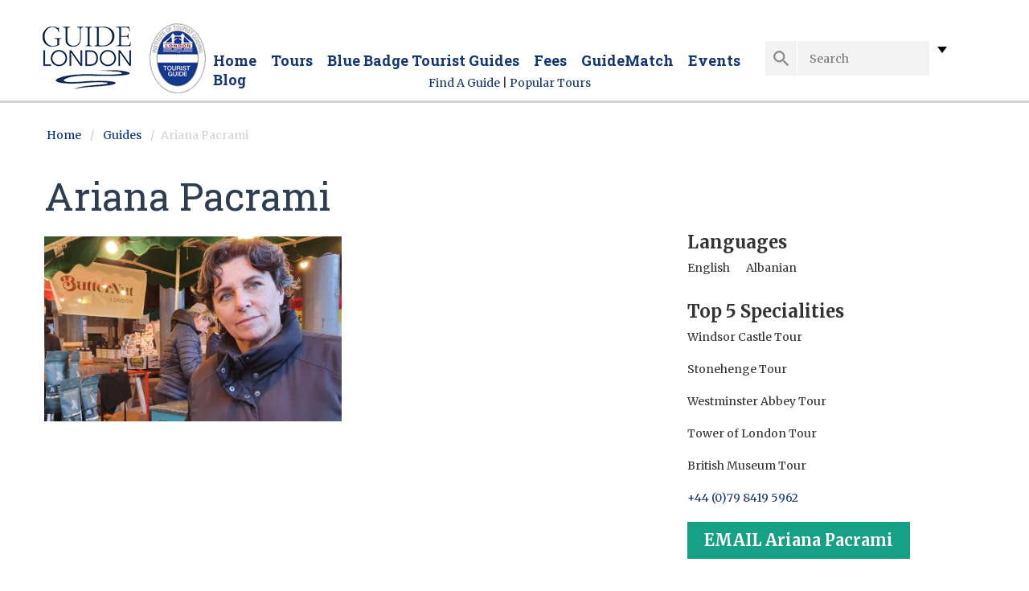

--- FILE ---
content_type: text/html; charset=UTF-8
request_url: https://www.guidelondon.org.uk/guides/arianapacrami/
body_size: 12258
content:
<!DOCTYPE html>
<html lang="en">
<head>
	<!-- Google tag (gtag.js) -->
<script async src="https://www.googletagmanager.com/gtag/js?id=G-030M7J8E88"></script>
<script>
  window.dataLayer = window.dataLayer || [];
  function gtag(){dataLayer.push(arguments);}
  gtag('js', new Date());

  gtag('config', 'G-030M7J8E88');
</script>
	
    <meta charset="utf-8"/>
    <meta name="viewport" content="width=device-width, initial-scale=1">

    <!--<link href="https://www.guidelondon.org.uk/wp-content/themes/gl-theme/css/select2.min.css" rel="stylesheet" />-->
    <link rel="stylesheet" href="//maxcdn.bootstrapcdn.com/bootstrap/3.3.6/css/bootstrap.min.css"
          integrity="sha384-1q8mTJOASx8j1Au+a5WDVnPi2lkFfwwEAa8hDDdjZlpLegxhjVME1fgjWPGmkzs7" crossorigin="anonymous">

    <link rel="stylesheet" href="//maxcdn.bootstrapcdn.com/font-awesome/4.5.0/css/font-awesome.min.css">
    
    

    <script language="Javascript" type="text/javascript" src="//code.jquery.com/jquery-1.9.1.min.js"></script>
	<script src="https://www.guidelondon.org.uk/wp-content/themes/gl-theme/js/bootstrap-datepicker.min.js"></script>
	<script src="https://www.guidelondon.org.uk/wp-content/themes/gl-theme/js/imagesloaded.pkgd.min.js" type="text/javascript"></script>

    <script language="Javascript" type="text/javascript" src="//code.jquery.com/ui/1.10.3/jquery-ui.min.js"></script>
	<!--<script data-ad-client="ca-pub-7571844432225923" async src="https://pagead2.googlesyndication.com/pagead/js/adsbygoogle.js"></script>-->


                <link media="all" href="https://www.guidelondon.org.uk/wp-content/cache/autoptimize/css/autoptimize_c15ec905201d53210e1c87d7fb0a7ea0.css" rel="stylesheet"><title>Ariana Pacrami - Guide London</title>
                <meta name='robots' content='index, follow, max-image-preview:large, max-snippet:-1, max-video-preview:-1' />
<link rel="alternate" hreflang="en" href="https://www.guidelondon.org.uk/" />
<link rel="alternate" hreflang="fr" href="https://www.guidelondon.org.uk/fr/" />
<link rel="alternate" hreflang="x-default" href="https://www.guidelondon.org.uk/" />

	<!-- This site is optimized with the Yoast SEO plugin v26.6 - https://yoast.com/wordpress/plugins/seo/ -->
	<title>Blog | Guide London</title>
	<link rel="canonical" href="https://www.guidelondon.org.uk/guides/arianapacrami" />
	<meta property="og:locale" content="en_US" />
	<meta property="og:type" content="article" />
	<meta property="og:title" content="Ariana Pacrami | Guide London" />
	<meta property="og:url" content="http://www.guidelondon.org.uk/guides/arianapacrami" />
	<meta property="og:site_name" content="Guide London" />
	<meta property="article:publisher" content="https://www.facebook.com/GuideLondonAPTG" />
	<meta property="article:modified_time" content="2016-07-18T11:57:41+00:00" />
	<meta name="twitter:card" content="summary_large_image" />
	<meta name="twitter:site" content="@guidelondon" />
	<script type="application/ld+json" class="yoast-schema-graph">{"@context":"https://schema.org","@graph":[{"@type":["WebPage","CollectionPage"],"@id":"https://www.guidelondon.org.uk/blog/","url":"https://www.guidelondon.org.uk/blog/","name":"Blog | Guide London","isPartOf":{"@id":"https://www.guidelondon.org.uk/#website"},"datePublished":"2015-11-04T10:19:19+00:00","dateModified":"2016-07-18T11:57:41+00:00","breadcrumb":{"@id":"https://www.guidelondon.org.uk/blog/#breadcrumb"},"inLanguage":"en-US"},{"@type":"BreadcrumbList","@id":"https://www.guidelondon.org.uk/blog/#breadcrumb","itemListElement":[{"@type":"ListItem","position":1,"name":"Home","item":"https://www.guidelondon.org.uk/"},{"@type":"ListItem","position":2,"name":"Blog"}]},{"@type":"WebSite","@id":"https://www.guidelondon.org.uk/#website","url":"https://www.guidelondon.org.uk/","name":"Guide London","description":"London&#039;s Association of Professional Tourist Guides (APTG)","potentialAction":[{"@type":"SearchAction","target":{"@type":"EntryPoint","urlTemplate":"https://www.guidelondon.org.uk/?s={search_term_string}"},"query-input":{"@type":"PropertyValueSpecification","valueRequired":true,"valueName":"search_term_string"}}],"inLanguage":"en-US"}]}</script>
	<!-- / Yoast SEO plugin. -->












<script type="text/javascript" src="https://www.guidelondon.org.uk/wp-includes/js/jquery/jquery.min.js" id="jquery-core-js"></script>
<script type="text/javascript" src="https://www.guidelondon.org.uk/wp-includes/js/jquery/jquery-migrate.min.js" id="jquery-migrate-js"></script>
<script type="text/javascript" id="search-filter-plugin-build-js-extra">
/* <![CDATA[ */
var SF_LDATA = {"ajax_url":"https://www.guidelondon.org.uk/wp-admin/admin-ajax.php","home_url":"https://www.guidelondon.org.uk/","extensions":[]};
//# sourceURL=search-filter-plugin-build-js-extra
/* ]]> */
</script>
<script type="text/javascript" src="https://www.guidelondon.org.uk/wp-content/plugins/search-filter-pro/public/assets/js/search-filter-build.min.js" id="search-filter-plugin-build-js"></script>
<script type="text/javascript" src="https://www.guidelondon.org.uk/wp-content/plugins/search-filter-pro/public/assets/js/chosen.jquery.min.js" id="search-filter-plugin-chosen-js"></script>
<script type="text/javascript" src="https://www.guidelondon.org.uk/wp-includes/js/jcrop/jquery.Jcrop.min.js" id="jcrop-js"></script>
<script type="text/javascript" id="wp-user-avatar-imgloader-js-extra">
/* <![CDATA[ */
var wpua_imgloader_vars = {"url":"https://www.guidelondon.org.uk/wp-admin/admin-ajax.php","WPUA_URL":"https://www.guidelondon.org.uk/wp-content/plugins/wp-user-avatar-pro/","WPUA_MEDIA":"false","wpua_webcam":"false","wpua_string":{"file_type_error":"File Type is not valid.","file_type_error_description":"Valid File Type is jpeg, png and gif.","file_size_error":"File Size is too big","file_size_error_description":"File uploading limits:  Size 28.61 MB","no_image":"Oops! Seems you didn't select any image.","no_image_instruction":"It's easy. Click within dotted area.","upload_image":"Upload Image","media_uploader":"Media Uploader","drop_instruction":"Drop image here or click to upload.","control_instruction":"Select your image, crop and save it.","close":"Close","save":"Choose Image","webcam_on":"Use Camera","mediamanager_on_title":"Media Manager is turned ON.","mediamanager_on_instruction":"Click within dotted area to choose image from media manager"},"restriction":{"strickly_resize":"1","max_file_size":"30000000","max_file_width":"","max_file_height":""}};
//# sourceURL=wp-user-avatar-imgloader-js-extra
/* ]]> */
</script>
<script type="text/javascript" src="https://www.guidelondon.org.uk/wp-content/plugins/wp-user-avatar-pro/assets/js/wpua-imgloader.min.js" id="wp-user-avatar-imgloader-js"></script>
<script type="text/javascript" src="https://www.guidelondon.org.uk/wp-content/plugins/google-analyticator/external-tracking.min.js" id="ga-external-tracking-js"></script>
<link rel="https://api.w.org/" href="https://www.guidelondon.org.uk/wp-json/" /><link rel="EditURI" type="application/rsd+xml" title="RSD" href="https://www.guidelondon.org.uk/xmlrpc.php?rsd" />
<meta name="generator" content="WordPress 6.9" />
<meta name="generator" content="WPML ver:4.8.6 stt:1,4;" />

<!--BEGIN: TRACKING CODE MANAGER (v2.5.0) BY INTELLYWP.COM IN HEAD//-->
<!-- Facebook Pixel Code -->
<script>
  !function(f,b,e,v,n,t,s)
  {if(f.fbq)return;n=f.fbq=function(){n.callMethod?
  n.callMethod.apply(n,arguments):n.queue.push(arguments)};
  if(!f._fbq)f._fbq=n;n.push=n;n.loaded=!0;n.version='2.0';
  n.queue=[];t=b.createElement(e);t.async=!0;
  t.src=v;s=b.getElementsByTagName(e)[0];
  s.parentNode.insertBefore(t,s)}(window, document,'script',
  'https://connect.facebook.net/en_US/fbevents.js');
  fbq('init', '303082673850747');
  fbq('track', 'PageView');
</script>
<noscript><img height="1" width="1" src="https://www.facebook.com/tr?id=303082673850747&ev=PageView&noscript=1" /></noscript>
<!-- End Facebook Pixel Code -->
<img src="https://tracker.metricool.com/c3po.jpg?hash=2f663649f9524313d946ff2cfd1c57cf" />
<meta name="p:domain_verify" content="74eee9c5a5bfecbc3cb315b8ce7a9d3b" />
<!--END: https://wordpress.org/plugins/tracking-code-manager IN HEAD//-->        <meta name="image" property="og:image" content="https://www.guidelondon.org.uk/wp-content/uploads/wp-user-avatar/avatar1673290357.png">
        <!-- <meta property="og:description" content="" /> -->            
            <!-- Google Analytics Tracking by Google Analyticator 6.5.7 -->
<script type="text/javascript">
    var analyticsFileTypes = [];
    var analyticsSnippet = 'disabled';
    var analyticsEventTracking = 'enabled';
</script>
<script type="text/javascript">
	(function(i,s,o,g,r,a,m){i['GoogleAnalyticsObject']=r;i[r]=i[r]||function(){
	(i[r].q=i[r].q||[]).push(arguments)},i[r].l=1*new Date();a=s.createElement(o),
	m=s.getElementsByTagName(o)[0];a.async=1;a.src=g;m.parentNode.insertBefore(a,m)
	})(window,document,'script','//www.google-analytics.com/analytics.js','ga');
	ga('create', 'UA-45462206-1', 'auto');
	ga('require', 'displayfeatures');
 
	ga('send', 'pageview');
</script>
		
		
    <!--[if lt IE 9]>
    <script type="text/javascript" src="js/html5shiv.js"></script><![endif]-->
    <!--<script src='//www.google.com/recaptcha/api.js'></script>-->

</head>

<body>


<header class="site-header group">
    <div class="container">
        <a href="https://www.guidelondon.org.uk/" title="" id="logo">

                            <img src="https://www.guidelondon.org.uk/wp-content/themes/gl-theme/images/logo.png" alt="logo"/>
                    </a>

        <a href="#" id="menu-toggle"><img src="https://www.guidelondon.org.uk/wp-content/themes/gl-theme/images/nav-icon.png" alt=""></a>

        <div class="header-searchform">
            <form action="https://www.guidelondon.org.uk" method="post">
                <input type="submit"
                       onclick="ga('send', 'event', 'TopSearch', 'Submit', $('#searchformsearch').val(), 1);">
                <input id="searchformsearch" type="search" name="s" placeholder="Search">
            </form>
            
            <div class="custom-lang-switch">
                <div class="current-language" ><img class="down" src="/wp-content/themes/gl-theme/images/down.png" /></div>
                <div class="language-switch-menu">    
                    
<div class="wpml-ls-statics-shortcode_actions wpml-ls wpml-ls-legacy-list-horizontal">
	<ul role="menu"><li class="wpml-ls-slot-shortcode_actions wpml-ls-item wpml-ls-item-en wpml-ls-current-language wpml-ls-first-item wpml-ls-item-legacy-list-horizontal" role="none">
				<a href="https://www.guidelondon.org.uk/" class="wpml-ls-link" role="menuitem" >
                    <span class="wpml-ls-native" role="menuitem">English</span></a>
			</li><li class="wpml-ls-slot-shortcode_actions wpml-ls-item wpml-ls-item-fr wpml-ls-last-item wpml-ls-item-legacy-list-horizontal" role="none">
				<a href="https://www.guidelondon.org.uk/fr/" class="wpml-ls-link" role="menuitem"  aria-label="Switch to French(Français)" title="Switch to French(Français)" >
                    <span class="wpml-ls-native" lang="fr">Français</span><span class="wpml-ls-display"><span class="wpml-ls-bracket"> (</span>French<span class="wpml-ls-bracket">)</span></span></a>
			</li></ul>
</div>
                </div>
            </div>
        </div>
        

        <nav class="main-nav" role="navigation">
            <ul id="menu-top-menu" class=""><li id="menu-item-92" class="menu-item menu-item-type-custom menu-item-object-custom menu-item-92"><a href="/">Home</a></li>
<li id="menu-item-93" class="menu-item menu-item-type-custom menu-item-object-custom menu-item-93"><a href="/tours/">Tours</a></li>
<li id="menu-item-147" class="menu-item menu-item-type-post_type menu-item-object-page menu-item-147"><a href="https://www.guidelondon.org.uk/blue-badge-tourist-guides/">Blue Badge Tourist Guides</a></li>
<li id="menu-item-142" class="menu-item menu-item-type-post_type menu-item-object-page menu-item-142"><a href="https://www.guidelondon.org.uk/guide-fees/">Fees</a></li>
<li id="menu-item-146" class="menu-item menu-item-type-post_type menu-item-object-page menu-item-146"><a href="https://www.guidelondon.org.uk/guidematch/">GuideMatch</a></li>
<li id="menu-item-7085" class="menu-item menu-item-type-post_type menu-item-object-page menu-item-7085"><a href="https://www.guidelondon.org.uk/events/">Events</a></li>
<li id="menu-item-127" class="menu-item menu-item-type-post_type menu-item-object-page current_page_parent menu-item-127"><a href="https://www.guidelondon.org.uk/blog/">Blog</a></li>
</ul>        </nav>
		
    </div>
	
	<div class="covid-wrapper">
		<a href="https://www.guidelondon.org.uk/find-a-guide/" class="covid-link">Find A Guide</a> | <a href="https://www.guidelondon.org.uk/tours/" class="covid-link">Popular Tours</a>
	
    </div>
    
</header>

<main class="site-main">

    <div class="container clear">

        <nav class="breadcrumb">
            <li><a href=https://www.guidelondon.org.uk>Home</a></li>            <li><a href="/guides">Guides</a></li>
            <li>Ariana Pacrami</li>
                    </nav>

        <div class="content" itemscope itemtype="http://schema.org/Person">
                        <h1 class="entry-title" id="guide-name" itemprop="name">Ariana Pacrami</h1>
            <div class="social-share top-social-share">
                <div class="addthis_sharing_toolbox"></div>
            </div>

            <div class="row">
                <div class="col-md-8 col-sm-8 col-xs-12 guide-profile-content">

                    <div itemprop="image" content="<? echo get_wp_user_avatar_src($user->id, 'post-thumbnail', 'left'); ?>"><img src="https://www.guidelondon.org.uk/wp-content/uploads/wp-user-avatar/avatar1673290357.png" alt="Ariana Pacrami" class="avatar avatar-post-thumbnail wp-user-avatar wp-user-avatar-post-thumbnail alignleft photo" /></div>
                    <div itemprop="description">
</div>

                </div>


                <div class="col-md-4 col-sm-4 col-xs-12">
                    <div class="row">
                                                    <div class="col-xs-6 col-sm-12  language-types">
                                <h3>Languages</h3><span>English</span><span>Albanian</span>                            </div>
                                                        <div class="col-xs-6 col-sm-12">
                                <h3>Top 5 Specialities</h3>
                                
                                        
                                        
                                        
                                        
                                        
                                        
                                        
                                        
                                        
                                        
                                        
                                        
                                        
                                        
                                        
                                        
                                        
                                        
                                        
                                        
                                        
                                        
                                        
                                        
                                        
                                        
                                        
                                        
                                        
                                        
                                        
                                        
                                        
                                        
                                        
                                        
                                        
                                        
                                        
                                        
                                        <p>Windsor Castle Tour</p>
                                        <p>Stonehenge Tour</p>
                                        
                                        
                                        <p>Westminster Abbey Tour</p>
                                        <p>Tower of London Tour</p>
                                        
                                        
                                        
                                        
                                        
                                        
                                        <p>British Museum Tour</p>
                                                                    </div>
                                            </div>
                                            <div class="widget">
                                                            <p><a onclick="ga('send', 'event', 'FindAGuide', 'Phone link', 'Ariana Pacrami', 1);" href="tel:00447984195962" itemprop="telephone">
    +44 (0)79 8419 5962</a></p>
                                                        
                            <a href="#guide-contact-form" class="btn btn-lg" onclick="ga('send', 'event', 'FindAGuide', 'GoToEmailForm', 'Ariana Pacrami', 1);">EMAIL Ariana Pacrami</a>
                        </div>
                                    </div>
            </div>
                            <section class="section">

                    <h1 class="main-title">
                        Guide Calendar <span class="sub-text">Last Update: 22nd of May, 2025</span>
                        <span class="arrows">
                            <span id="calendar-prev"></span>
                            <span id="calendar-next"></span>
                        </span>
                    </h1>
                    <div class="row cal-slider">
                                                    <div class="col-sm-6 col-md-4 slide">
                                <div class="calender-wrap"><h4>January 2026</h4><table class="calendar"> <tr>
                            <th class="time"></th>
                            <th>MON</th><th>TUE</th><th>WED</th><th>THU</th><th>FRI</th><th>SAT</th><th>SUN</th>
                        </tr><tr>
<td class="blank">
                                    <div>AM</div>
                                    <div>PM</div>
                                    <div>EVE</div>
                            </td><td class="blank">
    <div>&nbsp;</div>
                                    <div></div>
                                    <div></div></td><td class="blank">
    <div>&nbsp;</div>
                                    <div></div>
                                    <div></div></td><td class="blank">
    <div>&nbsp;</div>
                                    <div></div>
                                    <div></div></td><td class="day past"><div class="">1</div><div class=""></div><div class=""></div></td><td class="day past"><div class="">2</div><div class=""></div><div class=""></div></td><td class="day past"><div class="">3</div><div class=""></div><div class=""></div></td><td class="day past"><div class="">4</div><div class=""></div><div class=""></div></td></tr><tr>
<td class="blank">
                                    <div>AM</div>
                                    <div>PM</div>
                                    <div>EVE</div>
                            </td><td class="day past"><div class="">5</div><div class=""></div><div class=""></div></td><td class="day past"><div class="">6</div><div class=""></div><div class=""></div></td><td class="day past"><div class="">7</div><div class=""></div><div class=""></div></td><td class="day past"><div class="">8</div><div class=""></div><div class=""></div></td><td class="day past"><div class="">9</div><div class=""></div><div class=""></div></td><td class="day past"><div class="">10</div><div class=""></div><div class=""></div></td><td class="day past"><div class="">11</div><div class=""></div><div class=""></div></td></tr><tr>
<td class="blank">
                                    <div>AM</div>
                                    <div>PM</div>
                                    <div>EVE</div>
                            </td><td class="day past"><div class="">12</div><div class=""></div><div class=""></div></td><td class="day past"><div class="">13</div><div class=""></div><div class=""></div></td><td class="day past"><div class="">14</div><div class=""></div><div class=""></div></td><td class="day past"><div class="">15</div><div class=""></div><div class=""></div></td><td class="day past"><div class="">16</div><div class=""></div><div class=""></div></td><td class="day past"><div class="">17</div><div class=""></div><div class=""></div></td><td class="day"><div class="">18</div><div class=""></div><div class=""></div></td></tr><tr>
<td class="blank">
                                    <div>AM</div>
                                    <div>PM</div>
                                    <div>EVE</div>
                            </td><td class="day"><div class="">19</div><div class=""></div><div class=""></div></td><td class="day"><div class="">20</div><div class=""></div><div class=""></div></td><td class="day"><div class="">21</div><div class=""></div><div class=""></div></td><td class="day"><div class="">22</div><div class=""></div><div class=""></div></td><td class="day"><div class="">23</div><div class=""></div><div class=""></div></td><td class="day"><div class="">24</div><div class=""></div><div class=""></div></td><td class="day"><div class="">25</div><div class=""></div><div class=""></div></td></tr><tr>
<td class="blank">
                                    <div>AM</div>
                                    <div>PM</div>
                                    <div>EVE</div>
                            </td><td class="day"><div class="">26</div><div class=""></div><div class=""></div></td><td class="day"><div class="">27</div><div class=""></div><div class=""></div></td><td class="day"><div class="">28</div><div class=""></div><div class=""></div></td><td class="day"><div class="">29</div><div class=""></div><div class=""></div></td><td class="day"><div class="">30</div><div class=""></div><div class=""></div></td><td class="day"><div class="">31</div><div class=""></div><div class=""></div></td><td class="blank">
    <div>&nbsp;</div>
                                    <div></div>
                                    <div></div></td></tr></table></div>                            </div>
                                                        <div class="col-sm-6 col-md-4 slide">
                                <div class="calender-wrap"><h4>February 2026</h4><table class="calendar"> <tr>
                            <th class="time"></th>
                            <th>MON</th><th>TUE</th><th>WED</th><th>THU</th><th>FRI</th><th>SAT</th><th>SUN</th>
                        </tr><tr>
<td class="blank">
                                    <div>AM</div>
                                    <div>PM</div>
                                    <div>EVE</div>
                            </td><td class="blank">
    <div>&nbsp;</div>
                                    <div></div>
                                    <div></div></td><td class="blank">
    <div>&nbsp;</div>
                                    <div></div>
                                    <div></div></td><td class="blank">
    <div>&nbsp;</div>
                                    <div></div>
                                    <div></div></td><td class="blank">
    <div>&nbsp;</div>
                                    <div></div>
                                    <div></div></td><td class="blank">
    <div>&nbsp;</div>
                                    <div></div>
                                    <div></div></td><td class="blank">
    <div>&nbsp;</div>
                                    <div></div>
                                    <div></div></td><td class="day"><div class="">1</div><div class=""></div><div class=""></div></td></tr><tr>
<td class="blank">
                                    <div>AM</div>
                                    <div>PM</div>
                                    <div>EVE</div>
                            </td><td class="day"><div class="">2</div><div class=""></div><div class=""></div></td><td class="day"><div class="">3</div><div class=""></div><div class=""></div></td><td class="day"><div class="">4</div><div class=""></div><div class=""></div></td><td class="day"><div class="">5</div><div class=""></div><div class=""></div></td><td class="day"><div class="">6</div><div class=""></div><div class=""></div></td><td class="day"><div class="">7</div><div class=""></div><div class=""></div></td><td class="day"><div class="">8</div><div class=""></div><div class=""></div></td></tr><tr>
<td class="blank">
                                    <div>AM</div>
                                    <div>PM</div>
                                    <div>EVE</div>
                            </td><td class="day"><div class="">9</div><div class=""></div><div class=""></div></td><td class="day"><div class="">10</div><div class=""></div><div class=""></div></td><td class="day"><div class="">11</div><div class=""></div><div class=""></div></td><td class="day"><div class="">12</div><div class=""></div><div class=""></div></td><td class="day"><div class="">13</div><div class=""></div><div class=""></div></td><td class="day"><div class="">14</div><div class=""></div><div class=""></div></td><td class="day"><div class="">15</div><div class=""></div><div class=""></div></td></tr><tr>
<td class="blank">
                                    <div>AM</div>
                                    <div>PM</div>
                                    <div>EVE</div>
                            </td><td class="day"><div class="">16</div><div class=""></div><div class=""></div></td><td class="day"><div class="">17</div><div class=""></div><div class=""></div></td><td class="day"><div class="">18</div><div class=""></div><div class=""></div></td><td class="day"><div class="">19</div><div class=""></div><div class=""></div></td><td class="day"><div class="">20</div><div class=""></div><div class=""></div></td><td class="day"><div class="">21</div><div class=""></div><div class=""></div></td><td class="day"><div class="">22</div><div class=""></div><div class=""></div></td></tr><tr>
<td class="blank">
                                    <div>AM</div>
                                    <div>PM</div>
                                    <div>EVE</div>
                            </td><td class="day"><div class="">23</div><div class=""></div><div class=""></div></td><td class="day"><div class="">24</div><div class=""></div><div class=""></div></td><td class="day"><div class="">25</div><div class=""></div><div class=""></div></td><td class="day"><div class="">26</div><div class=""></div><div class=""></div></td><td class="day"><div class="">27</div><div class=""></div><div class=""></div></td><td class="day"><div class="">28</div><div class=""></div><div class=""></div></td><td class="blank">
    <div>&nbsp;</div>
                                    <div></div>
                                    <div></div></td></tr></table></div>                            </div>
                                                        <div class="col-sm-6 col-md-4 slide">
                                <div class="calender-wrap"><h4>March 2026</h4><table class="calendar"> <tr>
                            <th class="time"></th>
                            <th>MON</th><th>TUE</th><th>WED</th><th>THU</th><th>FRI</th><th>SAT</th><th>SUN</th>
                        </tr><tr>
<td class="blank">
                                    <div>AM</div>
                                    <div>PM</div>
                                    <div>EVE</div>
                            </td><td class="blank">
    <div>&nbsp;</div>
                                    <div></div>
                                    <div></div></td><td class="blank">
    <div>&nbsp;</div>
                                    <div></div>
                                    <div></div></td><td class="blank">
    <div>&nbsp;</div>
                                    <div></div>
                                    <div></div></td><td class="blank">
    <div>&nbsp;</div>
                                    <div></div>
                                    <div></div></td><td class="blank">
    <div>&nbsp;</div>
                                    <div></div>
                                    <div></div></td><td class="blank">
    <div>&nbsp;</div>
                                    <div></div>
                                    <div></div></td><td class="day"><div class="">1</div><div class=""></div><div class=""></div></td></tr><tr>
<td class="blank">
                                    <div>AM</div>
                                    <div>PM</div>
                                    <div>EVE</div>
                            </td><td class="day"><div class="">2</div><div class=""></div><div class=""></div></td><td class="day"><div class="">3</div><div class=""></div><div class=""></div></td><td class="day"><div class="">4</div><div class=""></div><div class=""></div></td><td class="day"><div class="">5</div><div class=""></div><div class=""></div></td><td class="day"><div class="">6</div><div class=""></div><div class=""></div></td><td class="day"><div class="">7</div><div class=""></div><div class=""></div></td><td class="day"><div class="">8</div><div class=""></div><div class=""></div></td></tr><tr>
<td class="blank">
                                    <div>AM</div>
                                    <div>PM</div>
                                    <div>EVE</div>
                            </td><td class="day"><div class="">9</div><div class=""></div><div class=""></div></td><td class="day"><div class="">10</div><div class=""></div><div class=""></div></td><td class="day"><div class="">11</div><div class=""></div><div class=""></div></td><td class="day"><div class="">12</div><div class=""></div><div class=""></div></td><td class="day"><div class="">13</div><div class=""></div><div class=""></div></td><td class="day"><div class="">14</div><div class=""></div><div class=""></div></td><td class="day"><div class="">15</div><div class=""></div><div class=""></div></td></tr><tr>
<td class="blank">
                                    <div>AM</div>
                                    <div>PM</div>
                                    <div>EVE</div>
                            </td><td class="day"><div class="">16</div><div class=""></div><div class=""></div></td><td class="day"><div class="">17</div><div class=""></div><div class=""></div></td><td class="day"><div class="">18</div><div class=""></div><div class=""></div></td><td class="day"><div class="">19</div><div class=""></div><div class=""></div></td><td class="day"><div class="">20</div><div class=""></div><div class=""></div></td><td class="day"><div class="">21</div><div class=""></div><div class=""></div></td><td class="day"><div class="">22</div><div class=""></div><div class=""></div></td></tr><tr>
<td class="blank">
                                    <div>AM</div>
                                    <div>PM</div>
                                    <div>EVE</div>
                            </td><td class="day"><div class="">23</div><div class=""></div><div class=""></div></td><td class="day"><div class="">24</div><div class=""></div><div class=""></div></td><td class="day"><div class="">25</div><div class=""></div><div class=""></div></td><td class="day"><div class="">26</div><div class=""></div><div class=""></div></td><td class="day"><div class="">27</div><div class=""></div><div class=""></div></td><td class="day"><div class="">28</div><div class=""></div><div class=""></div></td><td class="day"><div class="">29</div><div class=""></div><div class=""></div></td></tr><tr>
<td class="blank">
                                    <div>AM</div>
                                    <div>PM</div>
                                    <div>EVE</div>
                            </td><td class="day"><div class="">30</div><div class=""></div><div class=""></div></td><td class="day"><div class="">31</div><div class=""></div><div class=""></div></td><td class="blank">
    <div>&nbsp;</div>
                                    <div></div>
                                    <div></div></td><td class="blank">
    <div>&nbsp;</div>
                                    <div></div>
                                    <div></div></td><td class="blank">
    <div>&nbsp;</div>
                                    <div></div>
                                    <div></div></td><td class="blank">
    <div>&nbsp;</div>
                                    <div></div>
                                    <div></div></td><td class="blank">
    <div>&nbsp;</div>
                                    <div></div>
                                    <div></div></td></tr></table></div>                            </div>
                                                        <div class="col-sm-6 col-md-4 slide">
                                <div class="calender-wrap"><h4>April 2026</h4><table class="calendar"> <tr>
                            <th class="time"></th>
                            <th>MON</th><th>TUE</th><th>WED</th><th>THU</th><th>FRI</th><th>SAT</th><th>SUN</th>
                        </tr><tr>
<td class="blank">
                                    <div>AM</div>
                                    <div>PM</div>
                                    <div>EVE</div>
                            </td><td class="blank">
    <div>&nbsp;</div>
                                    <div></div>
                                    <div></div></td><td class="blank">
    <div>&nbsp;</div>
                                    <div></div>
                                    <div></div></td><td class="day"><div class="">1</div><div class=""></div><div class=""></div></td><td class="day"><div class="">2</div><div class=""></div><div class=""></div></td><td class="day"><div class="">3</div><div class=""></div><div class=""></div></td><td class="day"><div class="">4</div><div class=""></div><div class=""></div></td><td class="day"><div class="">5</div><div class=""></div><div class=""></div></td></tr><tr>
<td class="blank">
                                    <div>AM</div>
                                    <div>PM</div>
                                    <div>EVE</div>
                            </td><td class="day"><div class="">6</div><div class=""></div><div class=""></div></td><td class="day"><div class="">7</div><div class=""></div><div class=""></div></td><td class="day"><div class="">8</div><div class=""></div><div class=""></div></td><td class="day"><div class="">9</div><div class=""></div><div class=""></div></td><td class="day"><div class="">10</div><div class=""></div><div class=""></div></td><td class="day"><div class="">11</div><div class=""></div><div class=""></div></td><td class="day"><div class="">12</div><div class=""></div><div class=""></div></td></tr><tr>
<td class="blank">
                                    <div>AM</div>
                                    <div>PM</div>
                                    <div>EVE</div>
                            </td><td class="day"><div class="">13</div><div class=""></div><div class=""></div></td><td class="day"><div class="">14</div><div class=""></div><div class=""></div></td><td class="day"><div class="">15</div><div class=""></div><div class=""></div></td><td class="day"><div class="">16</div><div class=""></div><div class=""></div></td><td class="day"><div class="">17</div><div class=""></div><div class=""></div></td><td class="day"><div class="">18</div><div class=""></div><div class=""></div></td><td class="day"><div class="">19</div><div class=""></div><div class=""></div></td></tr><tr>
<td class="blank">
                                    <div>AM</div>
                                    <div>PM</div>
                                    <div>EVE</div>
                            </td><td class="day"><div class="">20</div><div class=""></div><div class=""></div></td><td class="day"><div class="">21</div><div class=""></div><div class=""></div></td><td class="day"><div class="">22</div><div class=""></div><div class=""></div></td><td class="day"><div class="">23</div><div class=""></div><div class=""></div></td><td class="day"><div class="">24</div><div class=""></div><div class=""></div></td><td class="day"><div class="">25</div><div class=""></div><div class=""></div></td><td class="day"><div class="">26</div><div class=""></div><div class=""></div></td></tr><tr>
<td class="blank">
                                    <div>AM</div>
                                    <div>PM</div>
                                    <div>EVE</div>
                            </td><td class="day"><div class="">27</div><div class=""></div><div class=""></div></td><td class="day"><div class="">28</div><div class=""></div><div class=""></div></td><td class="day"><div class="">29</div><div class=""></div><div class=""></div></td><td class="day"><div class="">30</div><div class=""></div><div class=""></div></td><td class="blank">
    <div>&nbsp;</div>
                                    <div></div>
                                    <div></div></td><td class="blank">
    <div>&nbsp;</div>
                                    <div></div>
                                    <div></div></td><td class="blank">
    <div>&nbsp;</div>
                                    <div></div>
                                    <div></div></td></tr></table></div>                            </div>
                                                        <div class="col-sm-6 col-md-4 slide">
                                <div class="calender-wrap"><h4>May 2026</h4><table class="calendar"> <tr>
                            <th class="time"></th>
                            <th>MON</th><th>TUE</th><th>WED</th><th>THU</th><th>FRI</th><th>SAT</th><th>SUN</th>
                        </tr><tr>
<td class="blank">
                                    <div>AM</div>
                                    <div>PM</div>
                                    <div>EVE</div>
                            </td><td class="blank">
    <div>&nbsp;</div>
                                    <div></div>
                                    <div></div></td><td class="blank">
    <div>&nbsp;</div>
                                    <div></div>
                                    <div></div></td><td class="blank">
    <div>&nbsp;</div>
                                    <div></div>
                                    <div></div></td><td class="blank">
    <div>&nbsp;</div>
                                    <div></div>
                                    <div></div></td><td class="day"><div class="">1</div><div class=""></div><div class=""></div></td><td class="day"><div class="">2</div><div class=""></div><div class=""></div></td><td class="day"><div class="">3</div><div class=""></div><div class=""></div></td></tr><tr>
<td class="blank">
                                    <div>AM</div>
                                    <div>PM</div>
                                    <div>EVE</div>
                            </td><td class="day"><div class="">4</div><div class=""></div><div class=""></div></td><td class="day"><div class="">5</div><div class=""></div><div class=""></div></td><td class="day"><div class="">6</div><div class=""></div><div class=""></div></td><td class="day"><div class="">7</div><div class=""></div><div class=""></div></td><td class="day"><div class="">8</div><div class=""></div><div class=""></div></td><td class="day"><div class="">9</div><div class=""></div><div class=""></div></td><td class="day"><div class="">10</div><div class=""></div><div class=""></div></td></tr><tr>
<td class="blank">
                                    <div>AM</div>
                                    <div>PM</div>
                                    <div>EVE</div>
                            </td><td class="day"><div class="">11</div><div class=""></div><div class=""></div></td><td class="day"><div class="">12</div><div class=""></div><div class=""></div></td><td class="day"><div class="">13</div><div class=""></div><div class=""></div></td><td class="day"><div class="">14</div><div class=""></div><div class=""></div></td><td class="day"><div class="">15</div><div class=""></div><div class=""></div></td><td class="day"><div class="">16</div><div class=""></div><div class=""></div></td><td class="day"><div class="">17</div><div class=""></div><div class=""></div></td></tr><tr>
<td class="blank">
                                    <div>AM</div>
                                    <div>PM</div>
                                    <div>EVE</div>
                            </td><td class="day"><div class="">18</div><div class=""></div><div class=""></div></td><td class="day"><div class="">19</div><div class=""></div><div class=""></div></td><td class="day"><div class="">20</div><div class=""></div><div class=""></div></td><td class="day"><div class="">21</div><div class=""></div><div class=""></div></td><td class="day"><div class="">22</div><div class=""></div><div class=""></div></td><td class="day"><div class="">23</div><div class=""></div><div class=""></div></td><td class="day"><div class="">24</div><div class=""></div><div class=""></div></td></tr><tr>
<td class="blank">
                                    <div>AM</div>
                                    <div>PM</div>
                                    <div>EVE</div>
                            </td><td class="day"><div class="">25</div><div class=""></div><div class=""></div></td><td class="day"><div class="">26</div><div class=""></div><div class=""></div></td><td class="day"><div class="">27</div><div class=""></div><div class=""></div></td><td class="day"><div class="">28</div><div class=""></div><div class=""></div></td><td class="day"><div class="">29</div><div class=""></div><div class=""></div></td><td class="day"><div class="">30</div><div class=""></div><div class=""></div></td><td class="day"><div class="">31</div><div class=""></div><div class=""></div></td></tr><td class="blank">
    <div>&nbsp;</div>
                                    <div></div>
                                    <div></div></td><td class="blank">
    <div>&nbsp;</div>
                                    <div></div>
                                    <div></div></td><td class="blank">
    <div>&nbsp;</div>
                                    <div></div>
                                    <div></div></td><td class="blank">
    <div>&nbsp;</div>
                                    <div></div>
                                    <div></div></td><td class="blank">
    <div>&nbsp;</div>
                                    <div></div>
                                    <div></div></td><td class="blank">
    <div>&nbsp;</div>
                                    <div></div>
                                    <div></div></td><td class="blank">
    <div>&nbsp;</div>
                                    <div></div>
                                    <div></div></td></tr></table></div>                            </div>
                                                        <div class="col-sm-6 col-md-4 slide">
                                <div class="calender-wrap"><h4>June 2026</h4><table class="calendar"> <tr>
                            <th class="time"></th>
                            <th>MON</th><th>TUE</th><th>WED</th><th>THU</th><th>FRI</th><th>SAT</th><th>SUN</th>
                        </tr><tr>
<td class="blank">
                                    <div>AM</div>
                                    <div>PM</div>
                                    <div>EVE</div>
                            </td><td class="day"><div class="">1</div><div class=""></div><div class=""></div></td><td class="day"><div class="">2</div><div class=""></div><div class=""></div></td><td class="day"><div class="">3</div><div class=""></div><div class=""></div></td><td class="day"><div class="">4</div><div class=""></div><div class=""></div></td><td class="day"><div class="">5</div><div class=""></div><div class=""></div></td><td class="day"><div class="">6</div><div class=""></div><div class=""></div></td><td class="day"><div class="">7</div><div class=""></div><div class=""></div></td></tr><tr>
<td class="blank">
                                    <div>AM</div>
                                    <div>PM</div>
                                    <div>EVE</div>
                            </td><td class="day"><div class="">8</div><div class=""></div><div class=""></div></td><td class="day"><div class="">9</div><div class=""></div><div class=""></div></td><td class="day"><div class="">10</div><div class=""></div><div class=""></div></td><td class="day"><div class="">11</div><div class=""></div><div class=""></div></td><td class="day"><div class="">12</div><div class=""></div><div class=""></div></td><td class="day"><div class="">13</div><div class=""></div><div class=""></div></td><td class="day"><div class="">14</div><div class=""></div><div class=""></div></td></tr><tr>
<td class="blank">
                                    <div>AM</div>
                                    <div>PM</div>
                                    <div>EVE</div>
                            </td><td class="day"><div class="">15</div><div class=""></div><div class=""></div></td><td class="day"><div class="">16</div><div class=""></div><div class=""></div></td><td class="day"><div class="">17</div><div class=""></div><div class=""></div></td><td class="day"><div class="">18</div><div class=""></div><div class=""></div></td><td class="day"><div class="">19</div><div class=""></div><div class=""></div></td><td class="day"><div class="">20</div><div class=""></div><div class=""></div></td><td class="day"><div class="">21</div><div class=""></div><div class=""></div></td></tr><tr>
<td class="blank">
                                    <div>AM</div>
                                    <div>PM</div>
                                    <div>EVE</div>
                            </td><td class="day"><div class="">22</div><div class=""></div><div class=""></div></td><td class="day"><div class="">23</div><div class=""></div><div class=""></div></td><td class="day"><div class="">24</div><div class=""></div><div class=""></div></td><td class="day"><div class="">25</div><div class=""></div><div class=""></div></td><td class="day"><div class="">26</div><div class=""></div><div class=""></div></td><td class="day"><div class="">27</div><div class=""></div><div class=""></div></td><td class="day"><div class="">28</div><div class=""></div><div class=""></div></td></tr><tr>
<td class="blank">
                                    <div>AM</div>
                                    <div>PM</div>
                                    <div>EVE</div>
                            </td><td class="day"><div class="">29</div><div class=""></div><div class=""></div></td><td class="day"><div class="">30</div><div class=""></div><div class=""></div></td><td class="blank">
    <div>&nbsp;</div>
                                    <div></div>
                                    <div></div></td><td class="blank">
    <div>&nbsp;</div>
                                    <div></div>
                                    <div></div></td><td class="blank">
    <div>&nbsp;</div>
                                    <div></div>
                                    <div></div></td><td class="blank">
    <div>&nbsp;</div>
                                    <div></div>
                                    <div></div></td><td class="blank">
    <div>&nbsp;</div>
                                    <div></div>
                                    <div></div></td></tr></table></div>                            </div>
                                                        <div class="col-sm-6 col-md-4 slide">
                                <div class="calender-wrap"><h4>July 2026</h4><table class="calendar"> <tr>
                            <th class="time"></th>
                            <th>MON</th><th>TUE</th><th>WED</th><th>THU</th><th>FRI</th><th>SAT</th><th>SUN</th>
                        </tr><tr>
<td class="blank">
                                    <div>AM</div>
                                    <div>PM</div>
                                    <div>EVE</div>
                            </td><td class="blank">
    <div>&nbsp;</div>
                                    <div></div>
                                    <div></div></td><td class="blank">
    <div>&nbsp;</div>
                                    <div></div>
                                    <div></div></td><td class="day"><div class="">1</div><div class=""></div><div class=""></div></td><td class="day"><div class="">2</div><div class=""></div><div class=""></div></td><td class="day"><div class="">3</div><div class=""></div><div class=""></div></td><td class="day"><div class="">4</div><div class=""></div><div class=""></div></td><td class="day"><div class="">5</div><div class=""></div><div class=""></div></td></tr><tr>
<td class="blank">
                                    <div>AM</div>
                                    <div>PM</div>
                                    <div>EVE</div>
                            </td><td class="day"><div class="">6</div><div class=""></div><div class=""></div></td><td class="day"><div class="">7</div><div class=""></div><div class=""></div></td><td class="day"><div class="">8</div><div class=""></div><div class=""></div></td><td class="day"><div class="">9</div><div class=""></div><div class=""></div></td><td class="day"><div class="">10</div><div class=""></div><div class=""></div></td><td class="day"><div class="">11</div><div class=""></div><div class=""></div></td><td class="day"><div class="">12</div><div class=""></div><div class=""></div></td></tr><tr>
<td class="blank">
                                    <div>AM</div>
                                    <div>PM</div>
                                    <div>EVE</div>
                            </td><td class="day"><div class="">13</div><div class=""></div><div class=""></div></td><td class="day"><div class="">14</div><div class=""></div><div class=""></div></td><td class="day"><div class="">15</div><div class=""></div><div class=""></div></td><td class="day"><div class="">16</div><div class=""></div><div class=""></div></td><td class="day"><div class="">17</div><div class=""></div><div class=""></div></td><td class="day"><div class="">18</div><div class=""></div><div class=""></div></td><td class="day"><div class="">19</div><div class=""></div><div class=""></div></td></tr><tr>
<td class="blank">
                                    <div>AM</div>
                                    <div>PM</div>
                                    <div>EVE</div>
                            </td><td class="day"><div class="">20</div><div class=""></div><div class=""></div></td><td class="day"><div class="">21</div><div class=""></div><div class=""></div></td><td class="day"><div class="">22</div><div class=""></div><div class=""></div></td><td class="day"><div class="">23</div><div class=""></div><div class=""></div></td><td class="day"><div class="">24</div><div class=""></div><div class=""></div></td><td class="day"><div class="">25</div><div class=""></div><div class=""></div></td><td class="day"><div class="">26</div><div class=""></div><div class=""></div></td></tr><tr>
<td class="blank">
                                    <div>AM</div>
                                    <div>PM</div>
                                    <div>EVE</div>
                            </td><td class="day"><div class="">27</div><div class=""></div><div class=""></div></td><td class="day"><div class="">28</div><div class=""></div><div class=""></div></td><td class="day"><div class="">29</div><div class=""></div><div class=""></div></td><td class="day"><div class="">30</div><div class=""></div><div class=""></div></td><td class="day"><div class="">31</div><div class=""></div><div class=""></div></td><td class="blank">
    <div>&nbsp;</div>
                                    <div></div>
                                    <div></div></td><td class="blank">
    <div>&nbsp;</div>
                                    <div></div>
                                    <div></div></td></tr></table></div>                            </div>
                                                        <div class="col-sm-6 col-md-4 slide">
                                <div class="calender-wrap"><h4>August 2026</h4><table class="calendar"> <tr>
                            <th class="time"></th>
                            <th>MON</th><th>TUE</th><th>WED</th><th>THU</th><th>FRI</th><th>SAT</th><th>SUN</th>
                        </tr><tr>
<td class="blank">
                                    <div>AM</div>
                                    <div>PM</div>
                                    <div>EVE</div>
                            </td><td class="blank">
    <div>&nbsp;</div>
                                    <div></div>
                                    <div></div></td><td class="blank">
    <div>&nbsp;</div>
                                    <div></div>
                                    <div></div></td><td class="blank">
    <div>&nbsp;</div>
                                    <div></div>
                                    <div></div></td><td class="blank">
    <div>&nbsp;</div>
                                    <div></div>
                                    <div></div></td><td class="blank">
    <div>&nbsp;</div>
                                    <div></div>
                                    <div></div></td><td class="day"><div class="">1</div><div class=""></div><div class=""></div></td><td class="day"><div class="">2</div><div class=""></div><div class=""></div></td></tr><tr>
<td class="blank">
                                    <div>AM</div>
                                    <div>PM</div>
                                    <div>EVE</div>
                            </td><td class="day"><div class="">3</div><div class=""></div><div class=""></div></td><td class="day"><div class="">4</div><div class=""></div><div class=""></div></td><td class="day"><div class="">5</div><div class=""></div><div class=""></div></td><td class="day"><div class="">6</div><div class=""></div><div class=""></div></td><td class="day"><div class="">7</div><div class=""></div><div class=""></div></td><td class="day"><div class="">8</div><div class=""></div><div class=""></div></td><td class="day"><div class="">9</div><div class=""></div><div class=""></div></td></tr><tr>
<td class="blank">
                                    <div>AM</div>
                                    <div>PM</div>
                                    <div>EVE</div>
                            </td><td class="day"><div class="">10</div><div class=""></div><div class=""></div></td><td class="day"><div class="">11</div><div class=""></div><div class=""></div></td><td class="day"><div class="">12</div><div class=""></div><div class=""></div></td><td class="day"><div class="">13</div><div class=""></div><div class=""></div></td><td class="day"><div class="">14</div><div class=""></div><div class=""></div></td><td class="day"><div class="">15</div><div class=""></div><div class=""></div></td><td class="day"><div class="">16</div><div class=""></div><div class=""></div></td></tr><tr>
<td class="blank">
                                    <div>AM</div>
                                    <div>PM</div>
                                    <div>EVE</div>
                            </td><td class="day"><div class="">17</div><div class=""></div><div class=""></div></td><td class="day"><div class="">18</div><div class=""></div><div class=""></div></td><td class="day"><div class="">19</div><div class=""></div><div class=""></div></td><td class="day"><div class="">20</div><div class=""></div><div class=""></div></td><td class="day"><div class="">21</div><div class=""></div><div class=""></div></td><td class="day"><div class="">22</div><div class=""></div><div class=""></div></td><td class="day"><div class="">23</div><div class=""></div><div class=""></div></td></tr><tr>
<td class="blank">
                                    <div>AM</div>
                                    <div>PM</div>
                                    <div>EVE</div>
                            </td><td class="day"><div class="">24</div><div class=""></div><div class=""></div></td><td class="day"><div class="">25</div><div class=""></div><div class=""></div></td><td class="day"><div class="">26</div><div class=""></div><div class=""></div></td><td class="day"><div class="">27</div><div class=""></div><div class=""></div></td><td class="day"><div class="">28</div><div class=""></div><div class=""></div></td><td class="day"><div class="">29</div><div class=""></div><div class=""></div></td><td class="day"><div class="">30</div><div class=""></div><div class=""></div></td></tr><tr>
<td class="blank">
                                    <div>AM</div>
                                    <div>PM</div>
                                    <div>EVE</div>
                            </td><td class="day"><div class="">31</div><div class=""></div><div class=""></div></td><td class="blank">
    <div>&nbsp;</div>
                                    <div></div>
                                    <div></div></td><td class="blank">
    <div>&nbsp;</div>
                                    <div></div>
                                    <div></div></td><td class="blank">
    <div>&nbsp;</div>
                                    <div></div>
                                    <div></div></td><td class="blank">
    <div>&nbsp;</div>
                                    <div></div>
                                    <div></div></td><td class="blank">
    <div>&nbsp;</div>
                                    <div></div>
                                    <div></div></td><td class="blank">
    <div>&nbsp;</div>
                                    <div></div>
                                    <div></div></td></tr></table></div>                            </div>
                                                        <div class="col-sm-6 col-md-4 slide">
                                <div class="calender-wrap"><h4>September 2026</h4><table class="calendar"> <tr>
                            <th class="time"></th>
                            <th>MON</th><th>TUE</th><th>WED</th><th>THU</th><th>FRI</th><th>SAT</th><th>SUN</th>
                        </tr><tr>
<td class="blank">
                                    <div>AM</div>
                                    <div>PM</div>
                                    <div>EVE</div>
                            </td><td class="blank">
    <div>&nbsp;</div>
                                    <div></div>
                                    <div></div></td><td class="day"><div class="">1</div><div class=""></div><div class=""></div></td><td class="day"><div class="">2</div><div class=""></div><div class=""></div></td><td class="day"><div class="">3</div><div class=""></div><div class=""></div></td><td class="day"><div class="">4</div><div class=""></div><div class=""></div></td><td class="day"><div class="">5</div><div class=""></div><div class=""></div></td><td class="day"><div class="">6</div><div class=""></div><div class=""></div></td></tr><tr>
<td class="blank">
                                    <div>AM</div>
                                    <div>PM</div>
                                    <div>EVE</div>
                            </td><td class="day"><div class="">7</div><div class=""></div><div class=""></div></td><td class="day"><div class="">8</div><div class=""></div><div class=""></div></td><td class="day"><div class="">9</div><div class=""></div><div class=""></div></td><td class="day"><div class="">10</div><div class=""></div><div class=""></div></td><td class="day"><div class="">11</div><div class=""></div><div class=""></div></td><td class="day"><div class="">12</div><div class=""></div><div class=""></div></td><td class="day"><div class="">13</div><div class=""></div><div class=""></div></td></tr><tr>
<td class="blank">
                                    <div>AM</div>
                                    <div>PM</div>
                                    <div>EVE</div>
                            </td><td class="day"><div class="">14</div><div class=""></div><div class=""></div></td><td class="day"><div class="">15</div><div class=""></div><div class=""></div></td><td class="day"><div class="">16</div><div class=""></div><div class=""></div></td><td class="day"><div class="">17</div><div class=""></div><div class=""></div></td><td class="day"><div class="">18</div><div class=""></div><div class=""></div></td><td class="day"><div class="">19</div><div class=""></div><div class=""></div></td><td class="day"><div class="">20</div><div class=""></div><div class=""></div></td></tr><tr>
<td class="blank">
                                    <div>AM</div>
                                    <div>PM</div>
                                    <div>EVE</div>
                            </td><td class="day"><div class="">21</div><div class=""></div><div class=""></div></td><td class="day"><div class="">22</div><div class=""></div><div class=""></div></td><td class="day"><div class="">23</div><div class=""></div><div class=""></div></td><td class="day"><div class="">24</div><div class=""></div><div class=""></div></td><td class="day"><div class="">25</div><div class=""></div><div class=""></div></td><td class="day"><div class="">26</div><div class=""></div><div class=""></div></td><td class="day"><div class="">27</div><div class=""></div><div class=""></div></td></tr><tr>
<td class="blank">
                                    <div>AM</div>
                                    <div>PM</div>
                                    <div>EVE</div>
                            </td><td class="day"><div class="">28</div><div class=""></div><div class=""></div></td><td class="day"><div class="">29</div><div class=""></div><div class=""></div></td><td class="day"><div class="">30</div><div class=""></div><div class=""></div></td><td class="blank">
    <div>&nbsp;</div>
                                    <div></div>
                                    <div></div></td><td class="blank">
    <div>&nbsp;</div>
                                    <div></div>
                                    <div></div></td><td class="blank">
    <div>&nbsp;</div>
                                    <div></div>
                                    <div></div></td><td class="blank">
    <div>&nbsp;</div>
                                    <div></div>
                                    <div></div></td></tr></table></div>                            </div>
                                                        <div class="col-sm-6 col-md-4 slide">
                                <div class="calender-wrap"><h4>October 2026</h4><table class="calendar"> <tr>
                            <th class="time"></th>
                            <th>MON</th><th>TUE</th><th>WED</th><th>THU</th><th>FRI</th><th>SAT</th><th>SUN</th>
                        </tr><tr>
<td class="blank">
                                    <div>AM</div>
                                    <div>PM</div>
                                    <div>EVE</div>
                            </td><td class="blank">
    <div>&nbsp;</div>
                                    <div></div>
                                    <div></div></td><td class="blank">
    <div>&nbsp;</div>
                                    <div></div>
                                    <div></div></td><td class="blank">
    <div>&nbsp;</div>
                                    <div></div>
                                    <div></div></td><td class="day"><div class="">1</div><div class=""></div><div class=""></div></td><td class="day"><div class="">2</div><div class=""></div><div class=""></div></td><td class="day"><div class="">3</div><div class=""></div><div class=""></div></td><td class="day"><div class="">4</div><div class=""></div><div class=""></div></td></tr><tr>
<td class="blank">
                                    <div>AM</div>
                                    <div>PM</div>
                                    <div>EVE</div>
                            </td><td class="day"><div class="">5</div><div class=""></div><div class=""></div></td><td class="day"><div class="">6</div><div class=""></div><div class=""></div></td><td class="day"><div class="">7</div><div class=""></div><div class=""></div></td><td class="day"><div class="">8</div><div class=""></div><div class=""></div></td><td class="day"><div class="">9</div><div class=""></div><div class=""></div></td><td class="day"><div class="">10</div><div class=""></div><div class=""></div></td><td class="day"><div class="">11</div><div class=""></div><div class=""></div></td></tr><tr>
<td class="blank">
                                    <div>AM</div>
                                    <div>PM</div>
                                    <div>EVE</div>
                            </td><td class="day"><div class="">12</div><div class=""></div><div class=""></div></td><td class="day"><div class="">13</div><div class=""></div><div class=""></div></td><td class="day"><div class="">14</div><div class=""></div><div class=""></div></td><td class="day"><div class="">15</div><div class=""></div><div class=""></div></td><td class="day"><div class="">16</div><div class=""></div><div class=""></div></td><td class="day"><div class="">17</div><div class=""></div><div class=""></div></td><td class="day"><div class="">18</div><div class=""></div><div class=""></div></td></tr><tr>
<td class="blank">
                                    <div>AM</div>
                                    <div>PM</div>
                                    <div>EVE</div>
                            </td><td class="day"><div class="">19</div><div class=""></div><div class=""></div></td><td class="day"><div class="">20</div><div class=""></div><div class=""></div></td><td class="day"><div class="">21</div><div class=""></div><div class=""></div></td><td class="day"><div class="">22</div><div class=""></div><div class=""></div></td><td class="day"><div class="">23</div><div class=""></div><div class=""></div></td><td class="day"><div class="">24</div><div class=""></div><div class=""></div></td><td class="day"><div class="">25</div><div class=""></div><div class=""></div></td></tr><tr>
<td class="blank">
                                    <div>AM</div>
                                    <div>PM</div>
                                    <div>EVE</div>
                            </td><td class="day"><div class="">26</div><div class=""></div><div class=""></div></td><td class="day"><div class="">27</div><div class=""></div><div class=""></div></td><td class="day"><div class="">28</div><div class=""></div><div class=""></div></td><td class="day"><div class="">29</div><div class=""></div><div class=""></div></td><td class="day"><div class="">30</div><div class=""></div><div class=""></div></td><td class="day"><div class="">31</div><div class=""></div><div class=""></div></td><td class="blank">
    <div>&nbsp;</div>
                                    <div></div>
                                    <div></div></td></tr></table></div>                            </div>
                                                        <div class="col-sm-6 col-md-4 slide">
                                <div class="calender-wrap"><h4>November 2026</h4><table class="calendar"> <tr>
                            <th class="time"></th>
                            <th>MON</th><th>TUE</th><th>WED</th><th>THU</th><th>FRI</th><th>SAT</th><th>SUN</th>
                        </tr><tr>
<td class="blank">
                                    <div>AM</div>
                                    <div>PM</div>
                                    <div>EVE</div>
                            </td><td class="blank">
    <div>&nbsp;</div>
                                    <div></div>
                                    <div></div></td><td class="blank">
    <div>&nbsp;</div>
                                    <div></div>
                                    <div></div></td><td class="blank">
    <div>&nbsp;</div>
                                    <div></div>
                                    <div></div></td><td class="blank">
    <div>&nbsp;</div>
                                    <div></div>
                                    <div></div></td><td class="blank">
    <div>&nbsp;</div>
                                    <div></div>
                                    <div></div></td><td class="blank">
    <div>&nbsp;</div>
                                    <div></div>
                                    <div></div></td><td class="day"><div class="">1</div><div class=""></div><div class=""></div></td></tr><tr>
<td class="blank">
                                    <div>AM</div>
                                    <div>PM</div>
                                    <div>EVE</div>
                            </td><td class="day"><div class="">2</div><div class=""></div><div class=""></div></td><td class="day"><div class="">3</div><div class=""></div><div class=""></div></td><td class="day"><div class="">4</div><div class=""></div><div class=""></div></td><td class="day"><div class="">5</div><div class=""></div><div class=""></div></td><td class="day"><div class="">6</div><div class=""></div><div class=""></div></td><td class="day"><div class="">7</div><div class=""></div><div class=""></div></td><td class="day"><div class="">8</div><div class=""></div><div class=""></div></td></tr><tr>
<td class="blank">
                                    <div>AM</div>
                                    <div>PM</div>
                                    <div>EVE</div>
                            </td><td class="day"><div class="">9</div><div class=""></div><div class=""></div></td><td class="day"><div class="">10</div><div class=""></div><div class=""></div></td><td class="day"><div class="">11</div><div class=""></div><div class=""></div></td><td class="day"><div class="">12</div><div class=""></div><div class=""></div></td><td class="day"><div class="">13</div><div class=""></div><div class=""></div></td><td class="day"><div class="">14</div><div class=""></div><div class=""></div></td><td class="day"><div class="">15</div><div class=""></div><div class=""></div></td></tr><tr>
<td class="blank">
                                    <div>AM</div>
                                    <div>PM</div>
                                    <div>EVE</div>
                            </td><td class="day"><div class="">16</div><div class=""></div><div class=""></div></td><td class="day"><div class="">17</div><div class=""></div><div class=""></div></td><td class="day"><div class="">18</div><div class=""></div><div class=""></div></td><td class="day"><div class="">19</div><div class=""></div><div class=""></div></td><td class="day"><div class="">20</div><div class=""></div><div class=""></div></td><td class="day"><div class="">21</div><div class=""></div><div class=""></div></td><td class="day"><div class="">22</div><div class=""></div><div class=""></div></td></tr><tr>
<td class="blank">
                                    <div>AM</div>
                                    <div>PM</div>
                                    <div>EVE</div>
                            </td><td class="day"><div class="">23</div><div class=""></div><div class=""></div></td><td class="day"><div class="">24</div><div class=""></div><div class=""></div></td><td class="day"><div class="">25</div><div class=""></div><div class=""></div></td><td class="day"><div class="">26</div><div class=""></div><div class=""></div></td><td class="day"><div class="">27</div><div class=""></div><div class=""></div></td><td class="day"><div class="">28</div><div class=""></div><div class=""></div></td><td class="day"><div class="">29</div><div class=""></div><div class=""></div></td></tr><tr>
<td class="blank">
                                    <div>AM</div>
                                    <div>PM</div>
                                    <div>EVE</div>
                            </td><td class="day"><div class="">30</div><div class=""></div><div class=""></div></td><td class="blank">
    <div>&nbsp;</div>
                                    <div></div>
                                    <div></div></td><td class="blank">
    <div>&nbsp;</div>
                                    <div></div>
                                    <div></div></td><td class="blank">
    <div>&nbsp;</div>
                                    <div></div>
                                    <div></div></td><td class="blank">
    <div>&nbsp;</div>
                                    <div></div>
                                    <div></div></td><td class="blank">
    <div>&nbsp;</div>
                                    <div></div>
                                    <div></div></td><td class="blank">
    <div>&nbsp;</div>
                                    <div></div>
                                    <div></div></td></tr></table></div>                            </div>
                                                        <div class="col-sm-6 col-md-4 slide">
                                <div class="calender-wrap"><h4>December 2026</h4><table class="calendar"> <tr>
                            <th class="time"></th>
                            <th>MON</th><th>TUE</th><th>WED</th><th>THU</th><th>FRI</th><th>SAT</th><th>SUN</th>
                        </tr><tr>
<td class="blank">
                                    <div>AM</div>
                                    <div>PM</div>
                                    <div>EVE</div>
                            </td><td class="blank">
    <div>&nbsp;</div>
                                    <div></div>
                                    <div></div></td><td class="day"><div class="">1</div><div class=""></div><div class=""></div></td><td class="day"><div class="">2</div><div class=""></div><div class=""></div></td><td class="day"><div class="">3</div><div class=""></div><div class=""></div></td><td class="day"><div class="">4</div><div class=""></div><div class=""></div></td><td class="day"><div class="">5</div><div class=""></div><div class=""></div></td><td class="day"><div class="">6</div><div class=""></div><div class=""></div></td></tr><tr>
<td class="blank">
                                    <div>AM</div>
                                    <div>PM</div>
                                    <div>EVE</div>
                            </td><td class="day"><div class="">7</div><div class=""></div><div class=""></div></td><td class="day"><div class="">8</div><div class=""></div><div class=""></div></td><td class="day"><div class="">9</div><div class=""></div><div class=""></div></td><td class="day"><div class="">10</div><div class=""></div><div class=""></div></td><td class="day"><div class="">11</div><div class=""></div><div class=""></div></td><td class="day"><div class="">12</div><div class=""></div><div class=""></div></td><td class="day"><div class="">13</div><div class=""></div><div class=""></div></td></tr><tr>
<td class="blank">
                                    <div>AM</div>
                                    <div>PM</div>
                                    <div>EVE</div>
                            </td><td class="day"><div class="">14</div><div class=""></div><div class=""></div></td><td class="day"><div class="">15</div><div class=""></div><div class=""></div></td><td class="day"><div class="">16</div><div class=""></div><div class=""></div></td><td class="day"><div class="">17</div><div class=""></div><div class=""></div></td><td class="day"><div class="">18</div><div class=""></div><div class=""></div></td><td class="day"><div class="">19</div><div class=""></div><div class=""></div></td><td class="day"><div class="">20</div><div class=""></div><div class=""></div></td></tr><tr>
<td class="blank">
                                    <div>AM</div>
                                    <div>PM</div>
                                    <div>EVE</div>
                            </td><td class="day"><div class="">21</div><div class=""></div><div class=""></div></td><td class="day"><div class="">22</div><div class=""></div><div class=""></div></td><td class="day"><div class="">23</div><div class=""></div><div class=""></div></td><td class="day"><div class="">24</div><div class=""></div><div class=""></div></td><td class="day"><div class="">25</div><div class=""></div><div class=""></div></td><td class="day"><div class="">26</div><div class=""></div><div class=""></div></td><td class="day"><div class="">27</div><div class=""></div><div class=""></div></td></tr><tr>
<td class="blank">
                                    <div>AM</div>
                                    <div>PM</div>
                                    <div>EVE</div>
                            </td><td class="day"><div class="">28</div><div class=""></div><div class=""></div></td><td class="day"><div class="">29</div><div class=""></div><div class=""></div></td><td class="day"><div class="">30</div><div class=""></div><div class=""></div></td><td class="day"><div class="">31</div><div class=""></div><div class=""></div></td><td class="blank">
    <div>&nbsp;</div>
                                    <div></div>
                                    <div></div></td><td class="blank">
    <div>&nbsp;</div>
                                    <div></div>
                                    <div></div></td><td class="blank">
    <div>&nbsp;</div>
                                    <div></div>
                                    <div></div></td></tr></table></div>                            </div>
                                                </div>
                    <span class="sub-text"><div class="available">Green</div> means Guide is available, <div class="unavailable">Red</div> means Guide is unavailable</span>
                </section>
                <div><p><small>Simply put your name and email address in the form below, together with a brief
                            message for the Guide, and hit the green 'Send' button. The Guide concerned will
                            then reply as quickly as possible to discuss your requirements.</small></p></div>
                <div class="col-md-12 form guide-match-form" id="guide-contact-form">
                    <div class="row">
                        
<div class="wpcf7 no-js" id="wpcf7-f2591-o1" lang="en-US" dir="ltr" data-wpcf7-id="2591">
<div class="screen-reader-response"><p role="status" aria-live="polite" aria-atomic="true"></p> <ul></ul></div>
<form action="/guides/arianapacrami/#wpcf7-f2591-o1" method="post" class="wpcf7-form init" aria-label="Contact form" novalidate="novalidate" data-status="init">
<fieldset class="hidden-fields-container"><input type="hidden" name="_wpcf7" value="2591" /><input type="hidden" name="_wpcf7_version" value="6.1.4" /><input type="hidden" name="_wpcf7_locale" value="en_US" /><input type="hidden" name="_wpcf7_unit_tag" value="wpcf7-f2591-o1" /><input type="hidden" name="_wpcf7_container_post" value="0" /><input type="hidden" name="_wpcf7_posted_data_hash" value="" />
</fieldset>
<p class="col-sm-6"><br />
<label for="fname " class="">First Name:</label><span class="wpcf7-form-control-wrap" data-name="fname"><input size="40" maxlength="400" class="wpcf7-form-control wpcf7-text wpcf7-validates-as-required col-xs-12 col-sm-7" aria-required="true" aria-invalid="false" value="" type="text" name="fname" /></span>
</p>
<p class="col-sm-6"><br />
<label for="lname"  class="">Last Name:</label><span class="wpcf7-form-control-wrap" data-name="lname"><input size="40" maxlength="400" class="wpcf7-form-control wpcf7-text wpcf7-validates-as-required col-xs-12 col-sm-7" aria-required="true" aria-invalid="false" value="" type="text" name="lname" /></span>
</p>
<p class="col-sm-6"><br />
<label for="email"  class="">Email: </label><span class="wpcf7-form-control-wrap" data-name="email"><input size="40" maxlength="400" class="wpcf7-form-control wpcf7-email wpcf7-validates-as-required wpcf7-text wpcf7-validates-as-email col-xs-12 col-sm-7" aria-required="true" aria-invalid="false" value="" type="email" name="email" /></span>
</p>
<p class="col-xs-12"><br />
<label for="message " class="">Message:</label><span class="wpcf7-form-control-wrap" data-name="message"><textarea cols="40" rows="10" maxlength="2000" class="wpcf7-form-control wpcf7-textarea wpcf7-validates-as-required col-xs-12 col-sm-7" aria-required="true" aria-invalid="false" name="message"></textarea></span>
</p>
<div class="col-sm-12 text left-buffer">
	<p><!-- Mailchimp for WordPress v4.10.9 - https://www.mc4wp.com/ --><input type="hidden" name="_mc4wp_subscribe_contact-form-7" value="0" /><span class="mc4wp-checkbox mc4wp-checkbox-contact-form-7 "><label><input type="checkbox" name="_mc4wp_subscribe_contact-form-7" value="1" checked="checked"><span>Would you like to receive our newsletter?</span></label></span><!-- / Mailchimp for WordPress -->
	</p>
</div>
<div class="col-sm-12 text left-buffer captcha">
	<p><div id="cf7sr-696ccbe32873f" class="cf7sr-g-recaptcha" data-theme="light" data-type="image" data-size="normal" data-sitekey="6Ldg7xcTAAAAAFVwzkUcUnJp0KKvh2Jc0o695YT-"></div><span class="wpcf7-form-control-wrap cf7sr-recaptcha" data-name="cf7sr-recaptcha"><input type="hidden" name="cf7sr-recaptcha" value="" class="wpcf7-form-control"></span>
	</p>
</div>
<p class="col-sm-12 text-center"><br />
<input class="wpcf7-form-control wpcf7-submit has-spinner" type="submit" value="Send" />
</p><p style="display: none !important;" class="akismet-fields-container" data-prefix="_wpcf7_ak_"><label>&#916;<textarea name="_wpcf7_ak_hp_textarea" cols="45" rows="8" maxlength="100"></textarea></label><input type="hidden" id="ak_js_1" name="_wpcf7_ak_js" value="132"/><script>document.getElementById( "ak_js_1" ).setAttribute( "value", ( new Date() ).getTime() );</script></p><div class="wpcf7-response-output" aria-hidden="true"></div>
</form>
</div>
                    </div>
                </div>
            
        </div>

        <div class="section">

                    </div>
        <div class="social-share">
            <div class="addthis_sharing_toolbox"></div>
        </div>
        <div class="section">
            <h3>Other pages for consideration:</h3>
            <div class="row">


                
        <div class="col-sm-6 col-md-4">
            <div class="promo-item">
                                    <a href="https://www.guidelondon.org.uk/guidematch/"><img src="/wp-content/uploads/2016/02/banner-guidematch-370x230.jpg" alt=""
                                            onclick="ga('send', 'event', 'Banners', 'Click', 'GuidematchBanner', 1);"/>
                   
                
                    <div class="promo-title"><h3>GuideMatch</h3></div>
                </a>

            </div>
        </div>

                    <a href="https://www.guidelondon.org.uk/tours/jewish-history-london-tour/" class="col-xs-12 col-sm-6 col-md-4 item"
               onclick="ga('send', 'event', 'Banners', 'Click', 'Jewish History London Tour', 1);">
                <img src="https://www.guidelondon.org.uk/wp-content/uploads/2025/01/Interior-of-Bevis-Marks-Synagogue-in-London-370x230.jpg" alt="">
                <div class="item-title">
                    <h4>Jewish History London Tour</h4>
                </div>
            </a>
                            <div class="col-sm-6 col-md-4">

                    <div class="promo-item">
                        <a href="https://www.guidelondon.org.uk/tours/museums-and-galleries-tours/"><img
                                    src="https://www.guidelondon.org.uk/wp-content/uploads/2015/06/BritishMuseum_GreatCourt-370x230.jpg" alt=""/>
                            <div class="promo-title">
                                <h3>
                                    Museums and Galleries                                </h3>
                            </div>
                        </a>
                    </div>
                </div>
                

            </div>
        </div>
    </div>
</div>
</main>


<footer class="site-footer">
    <div class="container">
        <h4 class="center">GUIDE LONDON represents the membership of the Association of Professional Tourist Guides</h4>
        <div class="row">

            <div class="footer-widget col-md-2 col-sm-2 col-xs-6">
                <h3 class="widget-title">Organisation</h3>

                <ul id="menu-organisation-menu" class=""><li id="menu-item-173" class="menu-item menu-item-type-post_type menu-item-object-page menu-item-173"><a href="https://www.guidelondon.org.uk/about-guidelondon/">About Us</a></li>
<li id="menu-item-174" class="menu-item menu-item-type-post_type menu-item-object-page menu-item-174"><a href="https://www.guidelondon.org.uk/contact-us/">Contact Us</a></li>
<li id="menu-item-16584" class="menu-item menu-item-type-post_type menu-item-object-page menu-item-16584"><a href="https://www.guidelondon.org.uk/join-guide-london-aptg/">Join Guide London | APTG</a></li>
<li id="menu-item-175" class="menu-item menu-item-type-post_type menu-item-object-page menu-item-175"><a href="https://www.guidelondon.org.uk/blue-badge-tourist-guides/">Blue Badge Tourist Guides</a></li>
<li id="menu-item-176" class="menu-item menu-item-type-post_type menu-item-object-page menu-item-176"><a href="https://www.guidelondon.org.uk/terms-and-conditions/">Terms and Conditions</a></li>
<li id="menu-item-177" class="menu-item menu-item-type-post_type menu-item-object-page menu-item-177"><a href="https://www.guidelondon.org.uk/website-privacy-policy/">Privacy and Cookies</a></li>
</ul>
            </div>

            <div class="footer-widget col-md-2 col-sm-2 col-xs-6">
                <h3 class="widget-title">Popular Links</h3>

                <ul id="menu-popular-links-menu" class=""><li id="menu-item-178" class="menu-item menu-item-type-taxonomy menu-item-object-category menu-item-178"><a href="https://www.guidelondon.org.uk/tours/">Tours</a></li>
<li id="menu-item-179" class="menu-item menu-item-type-post_type menu-item-object-page menu-item-179"><a href="https://www.guidelondon.org.uk/guidematch/">GuideMatch</a></li>
<li id="menu-item-182" class="menu-item menu-item-type-post_type menu-item-object-page menu-item-182"><a href="https://www.guidelondon.org.uk/find-a-guide/">Find A Guide</a></li>
<li id="menu-item-183" class="menu-item menu-item-type-post_type menu-item-object-page menu-item-183"><a href="https://www.guidelondon.org.uk/guide-fees/">Fees</a></li>
<li id="menu-item-184" class="menu-item menu-item-type-post_type menu-item-object-page current_page_parent menu-item-184"><a href="https://www.guidelondon.org.uk/blog/">Blog</a></li>
<li id="menu-item-185" class="menu-item menu-item-type-post_type menu-item-object-page menu-item-185"><a href="https://www.guidelondon.org.uk/newsletter/">Newsletter Sign Up</a></li>
</ul>
            </div>

            <div class="footer-widget col-md-2 col-sm-2 col-xs-6">
                <h3 class="widget-title">Languages</h3>
                <ul id="menu-members-only" class="languages">
                    <li class="menu-item menu-item-type-custom menu-item-object-custom menu-item-186"><a href="/">English</a></li>
                    <li class="menu-item menu-item-type-custom menu-item-object-custom menu-item-186"><a href="/fr">French</a></li>
                    <li class="menu-item menu-item-type-custom menu-item-object-custom menu-item-186"><a href="/german">German</a></li>
                    <li class="menu-item menu-item-type-custom menu-item-object-custom menu-item-186"><a href="/italian">Italian</a></li>
                    <li class="menu-item menu-item-type-custom menu-item-object-custom menu-item-186"><a href="/chinese">Chinese</a></li>
                    <li class="menu-item menu-item-type-custom menu-item-object-custom menu-item-186"><a href="/portuguese/">Portuguese</a></li>
                    <li class="menu-item menu-item-type-custom menu-item-object-custom menu-item-186"><a href="/spanish">Spanish</a></li>
                    <li class="menu-item menu-item-type-custom menu-item-object-custom menu-item-186"><a href="/russian">Russian</a></li>
                    <li class="menu-item menu-item-type-custom menu-item-object-custom menu-item-186"><a href="/japanese">Japanese</a></li>
                </ul>

                <h3 class="widget-title">Members Only</h3>

                <ul id="menu-members-only" class=""><li id="menu-item-186" class="menu-item menu-item-type-custom menu-item-object-custom menu-item-186"><a href="/wp-admin">Login</a></li>
</ul>
            </div>

            <div class="footer-widget col-md-2 col-sm-2 col-xs-6">
                <img src="https://www.guidelondon.org.uk/wp-content/themes/gl-theme/images/footer-logo.png" alt=""
                     class="footer-logo">
            </div>

            <div class="footer-widget col-md-4 col-sm-4 col-xs-12 subscribe">

                
<div class="wpcf7 no-js" id="wpcf7-f107-o2" lang="en-US" dir="ltr" data-wpcf7-id="107">
<div class="screen-reader-response"><p role="status" aria-live="polite" aria-atomic="true"></p> <ul></ul></div>
<form action="/guides/arianapacrami/#wpcf7-f107-o2" method="post" class="wpcf7-form init" aria-label="Contact form" novalidate="novalidate" data-status="init">
<fieldset class="hidden-fields-container"><input type="hidden" name="_wpcf7" value="107" /><input type="hidden" name="_wpcf7_version" value="6.1.4" /><input type="hidden" name="_wpcf7_locale" value="en_US" /><input type="hidden" name="_wpcf7_unit_tag" value="wpcf7-f107-o2" /><input type="hidden" name="_wpcf7_container_post" value="0" /><input type="hidden" name="_wpcf7_posted_data_hash" value="" />
</fieldset>
<p>Sign up to our newsletter to receive the latest news, events and offers from London.
</p>
<p><span class="wpcf7-form-control-wrap" data-name="fname"><input size="40" maxlength="400" class="wpcf7-form-control wpcf7-text wpcf7-validates-as-required" aria-required="true" aria-invalid="false" placeholder="Name" value="" type="text" name="fname" /></span><br />
<span class="wpcf7-form-control-wrap" data-name="email"><input size="40" maxlength="400" class="wpcf7-form-control wpcf7-email wpcf7-validates-as-required wpcf7-text wpcf7-validates-as-email" aria-required="true" aria-invalid="false" placeholder="E-Mail" value="" type="email" name="email" /></span><br />
<!-- Mailchimp for WordPress v4.10.9 - https://www.mc4wp.com/ --><input type="hidden" name="_mc4wp_subscribe_contact-form-7" value="0" /><span class="mc4wp-checkbox mc4wp-checkbox-contact-form-7 "><label><input type="checkbox" name="_mc4wp_subscribe_contact-form-7" value="1" checked="checked"><span>Would you like to receive our newsletter?</span></label></span><!-- / Mailchimp for WordPress --><br />
<input class="wpcf7-form-control wpcf7-submit has-spinner" type="submit" value="Sign Me Up" />
</p>
<p><script type="text/javascript">
document.addEventListener( 'wpcf7mailsent', function( event ) {
 window.location.href = "https://www.guidelondon.org.uk/thank-you-for-subscribing/";
}, false );
document.addEventListener( 'wpcf7mailfailed', function( event ) {
 alert("There has been an issue sending email, please try again.");
}, false );
document.addEventListener( 'wpcf7invalid', function( event ) {
 alert("There has been an issue with an invalid input, please try again.");
}, false );
</script>
</p><p style="display: none !important;" class="akismet-fields-container" data-prefix="_wpcf7_ak_"><label>&#916;<textarea name="_wpcf7_ak_hp_textarea" cols="45" rows="8" maxlength="100"></textarea></label><input type="hidden" id="ak_js_2" name="_wpcf7_ak_js" value="32"/><script>document.getElementById( "ak_js_2" ).setAttribute( "value", ( new Date() ).getTime() );</script></p><div class="wpcf7-response-output" aria-hidden="true"></div>
</form>
</div>
            </div>

        </div>

        <div class="bottom-footer col-xs-12">
            <div class="row">
                <h4>Connect Via</h4>
                <div class="social-links">
                    <a href="https://twitter.com/guidelondon" target="blank" class="twitter"></a>
                    <a href="http://www.youtube.com/user/GuideLondon/" target="blank" class="youtube"></a>
                    <a href="https://www.facebook.com/GuideLondonAPTG" target="blank" class="facebook"></a>
                    <a href="https://plus.google.com/110591829355040364954/posts" target="blank" class="googleplus"></a>
                    <a href="http://instagram.com/guidelondon" target="blank" class="linkdin"></a>
                    <a href="http://www.pinterest.com/guidelondon/" target="blank" class="pinterest"></a>

                </div>

                <p class="copyright">&copy; Guide London 2026</p>
            </div>
        </div>

    </div>
</footer>

<script src="https://maxcdn.bootstrapcdn.com/bootstrap/3.3.6/js/bootstrap.min.js"
        integrity="sha384-0mSbJDEHialfmuBBQP6A4Qrprq5OVfW37PRR3j5ELqxss1yVqOtnepnHVP9aJ7xS"
        crossorigin="anonymous"></script>

<script src="https://www.guidelondon.org.uk/wp-content/cache/autoptimize/js/autoptimize_single_edb7fba614a40e71479019785e3c1c74.js"></script>
<script type="text/javascript" src="//ajax.googleapis.com/ajax/libs/jquery/1.10.2/jquery.min.js"></script>
<script src="https://www.guidelondon.org.uk/wp-content/themes/gl-theme/js/jquery.bxslider.min.js"></script>

<script type="text/javascript" src="https://www.guidelondon.org.uk/wp-content/cache/autoptimize/js/autoptimize_single_9cfe238134f6e01c0abb85cb2e64136d.js"></script>


<script src='https://www.guidelondon.org.uk/wp-content/themes/gl-theme/js/isotope.pkgd.min.js'></script>

<!-- Go to www.addthis.com/dashboard to customize your tools -->
<script type="text/javascript" src="//s7.addthis.com/js/300/addthis_widget.js#pubid=ra-53a17b7b0c88846f"></script>

<script src="https://www.guidelondon.org.uk/wp-content/themes/gl-theme/js/select2.min.js"></script>
<script type="speculationrules">
{"prefetch":[{"source":"document","where":{"and":[{"href_matches":"/*"},{"not":{"href_matches":["/wp-*.php","/wp-admin/*","/wp-content/uploads/*","/wp-content/*","/wp-content/plugins/*","/wp-content/themes/gl-theme/*","/*\\?(.+)"]}},{"not":{"selector_matches":"a[rel~=\"nofollow\"]"}},{"not":{"selector_matches":".no-prefetch, .no-prefetch a"}}]},"eagerness":"conservative"}]}
</script>
    <script type="text/javascript">
        var recaptchaIds = [];

        var cf7srLoadRecaptcha = function() {
            var widgets = document.querySelectorAll('.cf7sr-g-recaptcha');
            for (var i = 0; i < widgets.length; ++i) {
                var widget = widgets[i];
                recaptchaIds.push(
                    grecaptcha.render(widget.id, {
                        'sitekey' : "6Ldg7xcTAAAAAFVwzkUcUnJp0KKvh2Jc0o695YT-"                    })
                );
            }
        };

        function cf7srResetRecaptcha() {
            for (var i = 0; i < recaptchaIds.length; i++) {
                grecaptcha.reset(recaptchaIds[i]);
            }
        }

        document.querySelectorAll('.wpcf7').forEach(function(element) {
            element.addEventListener('wpcf7invalid', cf7srResetRecaptcha);
            element.addEventListener('wpcf7mailsent', cf7srResetRecaptcha);
            element.addEventListener('invalid.wpcf7', cf7srResetRecaptcha);
            element.addEventListener('mailsent.wpcf7', cf7srResetRecaptcha);
        });
    </script>
    <script src="https://www.google.com/recaptcha/api.js?onload=cf7srLoadRecaptcha&#038;render=explicit" async defer></script>
    
<script type="text/javascript" src="https://www.guidelondon.org.uk/wp-includes/js/dist/hooks.min.js" id="wp-hooks-js"></script>
<script type="text/javascript" src="https://www.guidelondon.org.uk/wp-includes/js/dist/i18n.min.js" id="wp-i18n-js"></script>
<script type="text/javascript" id="wp-i18n-js-after">
/* <![CDATA[ */
wp.i18n.setLocaleData( { 'text direction\u0004ltr': [ 'ltr' ] } );
//# sourceURL=wp-i18n-js-after
/* ]]> */
</script>
<script type="text/javascript" src="https://www.guidelondon.org.uk/wp-content/cache/autoptimize/js/autoptimize_single_96e7dc3f0e8559e4a3f3ca40b17ab9c3.js" id="swv-js"></script>
<script type="text/javascript" id="contact-form-7-js-before">
/* <![CDATA[ */
var wpcf7 = {
    "api": {
        "root": "https:\/\/www.guidelondon.org.uk\/wp-json\/",
        "namespace": "contact-form-7\/v1"
    },
    "cached": 1
};
//# sourceURL=contact-form-7-js-before
/* ]]> */
</script>
<script type="text/javascript" src="https://www.guidelondon.org.uk/wp-content/cache/autoptimize/js/autoptimize_single_2912c657d0592cc532dff73d0d2ce7bb.js" id="contact-form-7-js"></script>
<script type="text/javascript" src="https://www.guidelondon.org.uk/wp-includes/js/jquery/ui/core.min.js" id="jquery-ui-core-js"></script>
<script type="text/javascript" src="https://www.guidelondon.org.uk/wp-includes/js/jquery/ui/datepicker.min.js" id="jquery-ui-datepicker-js"></script>
<script type="text/javascript" id="jquery-ui-datepicker-js-after">
/* <![CDATA[ */
jQuery(function(jQuery){jQuery.datepicker.setDefaults({"closeText":"Close","currentText":"Today","monthNames":["January","February","March","April","May","June","July","August","September","October","November","December"],"monthNamesShort":["Jan","Feb","Mar","Apr","May","Jun","Jul","Aug","Sep","Oct","Nov","Dec"],"nextText":"Next","prevText":"Previous","dayNames":["Sunday","Monday","Tuesday","Wednesday","Thursday","Friday","Saturday"],"dayNamesShort":["Sun","Mon","Tue","Wed","Thu","Fri","Sat"],"dayNamesMin":["S","M","T","W","T","F","S"],"dateFormat":"MM d, yy","firstDay":1,"isRTL":false});});
//# sourceURL=jquery-ui-datepicker-js-after
/* ]]> */
</script>
<script type="text/javascript" src="https://www.guidelondon.org.uk/wp-content/cache/autoptimize/js/autoptimize_single_20b3b806e556954dbacaf87d635d399d.js" id="page-links-to-js"></script>
<script defer type="text/javascript" src="https://www.guidelondon.org.uk/wp-content/cache/autoptimize/js/autoptimize_single_91954b488a9bfcade528d6ff5c7ce83f.js" id="akismet-frontend-js"></script>
<script id="wp-emoji-settings" type="application/json">
{"baseUrl":"https://s.w.org/images/core/emoji/17.0.2/72x72/","ext":".png","svgUrl":"https://s.w.org/images/core/emoji/17.0.2/svg/","svgExt":".svg","source":{"concatemoji":"https://www.guidelondon.org.uk/wp-includes/js/wp-emoji-release.min.js"}}
</script>
<script type="module">
/* <![CDATA[ */
/*! This file is auto-generated */
const a=JSON.parse(document.getElementById("wp-emoji-settings").textContent),o=(window._wpemojiSettings=a,"wpEmojiSettingsSupports"),s=["flag","emoji"];function i(e){try{var t={supportTests:e,timestamp:(new Date).valueOf()};sessionStorage.setItem(o,JSON.stringify(t))}catch(e){}}function c(e,t,n){e.clearRect(0,0,e.canvas.width,e.canvas.height),e.fillText(t,0,0);t=new Uint32Array(e.getImageData(0,0,e.canvas.width,e.canvas.height).data);e.clearRect(0,0,e.canvas.width,e.canvas.height),e.fillText(n,0,0);const a=new Uint32Array(e.getImageData(0,0,e.canvas.width,e.canvas.height).data);return t.every((e,t)=>e===a[t])}function p(e,t){e.clearRect(0,0,e.canvas.width,e.canvas.height),e.fillText(t,0,0);var n=e.getImageData(16,16,1,1);for(let e=0;e<n.data.length;e++)if(0!==n.data[e])return!1;return!0}function u(e,t,n,a){switch(t){case"flag":return n(e,"\ud83c\udff3\ufe0f\u200d\u26a7\ufe0f","\ud83c\udff3\ufe0f\u200b\u26a7\ufe0f")?!1:!n(e,"\ud83c\udde8\ud83c\uddf6","\ud83c\udde8\u200b\ud83c\uddf6")&&!n(e,"\ud83c\udff4\udb40\udc67\udb40\udc62\udb40\udc65\udb40\udc6e\udb40\udc67\udb40\udc7f","\ud83c\udff4\u200b\udb40\udc67\u200b\udb40\udc62\u200b\udb40\udc65\u200b\udb40\udc6e\u200b\udb40\udc67\u200b\udb40\udc7f");case"emoji":return!a(e,"\ud83e\u1fac8")}return!1}function f(e,t,n,a){let r;const o=(r="undefined"!=typeof WorkerGlobalScope&&self instanceof WorkerGlobalScope?new OffscreenCanvas(300,150):document.createElement("canvas")).getContext("2d",{willReadFrequently:!0}),s=(o.textBaseline="top",o.font="600 32px Arial",{});return e.forEach(e=>{s[e]=t(o,e,n,a)}),s}function r(e){var t=document.createElement("script");t.src=e,t.defer=!0,document.head.appendChild(t)}a.supports={everything:!0,everythingExceptFlag:!0},new Promise(t=>{let n=function(){try{var e=JSON.parse(sessionStorage.getItem(o));if("object"==typeof e&&"number"==typeof e.timestamp&&(new Date).valueOf()<e.timestamp+604800&&"object"==typeof e.supportTests)return e.supportTests}catch(e){}return null}();if(!n){if("undefined"!=typeof Worker&&"undefined"!=typeof OffscreenCanvas&&"undefined"!=typeof URL&&URL.createObjectURL&&"undefined"!=typeof Blob)try{var e="postMessage("+f.toString()+"("+[JSON.stringify(s),u.toString(),c.toString(),p.toString()].join(",")+"));",a=new Blob([e],{type:"text/javascript"});const r=new Worker(URL.createObjectURL(a),{name:"wpTestEmojiSupports"});return void(r.onmessage=e=>{i(n=e.data),r.terminate(),t(n)})}catch(e){}i(n=f(s,u,c,p))}t(n)}).then(e=>{for(const n in e)a.supports[n]=e[n],a.supports.everything=a.supports.everything&&a.supports[n],"flag"!==n&&(a.supports.everythingExceptFlag=a.supports.everythingExceptFlag&&a.supports[n]);var t;a.supports.everythingExceptFlag=a.supports.everythingExceptFlag&&!a.supports.flag,a.supports.everything||((t=a.source||{}).concatemoji?r(t.concatemoji):t.wpemoji&&t.twemoji&&(r(t.twemoji),r(t.wpemoji)))});
//# sourceURL=https://www.guidelondon.org.uk/wp-includes/js/wp-emoji-loader.min.js
/* ]]> */
</script>
</body>
</html>


--- FILE ---
content_type: text/html; charset=utf-8
request_url: https://www.google.com/recaptcha/api2/anchor?ar=1&k=6Ldg7xcTAAAAAFVwzkUcUnJp0KKvh2Jc0o695YT-&co=aHR0cHM6Ly93d3cuZ3VpZGVsb25kb24ub3JnLnVrOjQ0Mw..&hl=en&type=image&v=PoyoqOPhxBO7pBk68S4YbpHZ&theme=light&size=normal&anchor-ms=20000&execute-ms=30000&cb=avuc01kqepa0
body_size: 49118
content:
<!DOCTYPE HTML><html dir="ltr" lang="en"><head><meta http-equiv="Content-Type" content="text/html; charset=UTF-8">
<meta http-equiv="X-UA-Compatible" content="IE=edge">
<title>reCAPTCHA</title>
<style type="text/css">
/* cyrillic-ext */
@font-face {
  font-family: 'Roboto';
  font-style: normal;
  font-weight: 400;
  font-stretch: 100%;
  src: url(//fonts.gstatic.com/s/roboto/v48/KFO7CnqEu92Fr1ME7kSn66aGLdTylUAMa3GUBHMdazTgWw.woff2) format('woff2');
  unicode-range: U+0460-052F, U+1C80-1C8A, U+20B4, U+2DE0-2DFF, U+A640-A69F, U+FE2E-FE2F;
}
/* cyrillic */
@font-face {
  font-family: 'Roboto';
  font-style: normal;
  font-weight: 400;
  font-stretch: 100%;
  src: url(//fonts.gstatic.com/s/roboto/v48/KFO7CnqEu92Fr1ME7kSn66aGLdTylUAMa3iUBHMdazTgWw.woff2) format('woff2');
  unicode-range: U+0301, U+0400-045F, U+0490-0491, U+04B0-04B1, U+2116;
}
/* greek-ext */
@font-face {
  font-family: 'Roboto';
  font-style: normal;
  font-weight: 400;
  font-stretch: 100%;
  src: url(//fonts.gstatic.com/s/roboto/v48/KFO7CnqEu92Fr1ME7kSn66aGLdTylUAMa3CUBHMdazTgWw.woff2) format('woff2');
  unicode-range: U+1F00-1FFF;
}
/* greek */
@font-face {
  font-family: 'Roboto';
  font-style: normal;
  font-weight: 400;
  font-stretch: 100%;
  src: url(//fonts.gstatic.com/s/roboto/v48/KFO7CnqEu92Fr1ME7kSn66aGLdTylUAMa3-UBHMdazTgWw.woff2) format('woff2');
  unicode-range: U+0370-0377, U+037A-037F, U+0384-038A, U+038C, U+038E-03A1, U+03A3-03FF;
}
/* math */
@font-face {
  font-family: 'Roboto';
  font-style: normal;
  font-weight: 400;
  font-stretch: 100%;
  src: url(//fonts.gstatic.com/s/roboto/v48/KFO7CnqEu92Fr1ME7kSn66aGLdTylUAMawCUBHMdazTgWw.woff2) format('woff2');
  unicode-range: U+0302-0303, U+0305, U+0307-0308, U+0310, U+0312, U+0315, U+031A, U+0326-0327, U+032C, U+032F-0330, U+0332-0333, U+0338, U+033A, U+0346, U+034D, U+0391-03A1, U+03A3-03A9, U+03B1-03C9, U+03D1, U+03D5-03D6, U+03F0-03F1, U+03F4-03F5, U+2016-2017, U+2034-2038, U+203C, U+2040, U+2043, U+2047, U+2050, U+2057, U+205F, U+2070-2071, U+2074-208E, U+2090-209C, U+20D0-20DC, U+20E1, U+20E5-20EF, U+2100-2112, U+2114-2115, U+2117-2121, U+2123-214F, U+2190, U+2192, U+2194-21AE, U+21B0-21E5, U+21F1-21F2, U+21F4-2211, U+2213-2214, U+2216-22FF, U+2308-230B, U+2310, U+2319, U+231C-2321, U+2336-237A, U+237C, U+2395, U+239B-23B7, U+23D0, U+23DC-23E1, U+2474-2475, U+25AF, U+25B3, U+25B7, U+25BD, U+25C1, U+25CA, U+25CC, U+25FB, U+266D-266F, U+27C0-27FF, U+2900-2AFF, U+2B0E-2B11, U+2B30-2B4C, U+2BFE, U+3030, U+FF5B, U+FF5D, U+1D400-1D7FF, U+1EE00-1EEFF;
}
/* symbols */
@font-face {
  font-family: 'Roboto';
  font-style: normal;
  font-weight: 400;
  font-stretch: 100%;
  src: url(//fonts.gstatic.com/s/roboto/v48/KFO7CnqEu92Fr1ME7kSn66aGLdTylUAMaxKUBHMdazTgWw.woff2) format('woff2');
  unicode-range: U+0001-000C, U+000E-001F, U+007F-009F, U+20DD-20E0, U+20E2-20E4, U+2150-218F, U+2190, U+2192, U+2194-2199, U+21AF, U+21E6-21F0, U+21F3, U+2218-2219, U+2299, U+22C4-22C6, U+2300-243F, U+2440-244A, U+2460-24FF, U+25A0-27BF, U+2800-28FF, U+2921-2922, U+2981, U+29BF, U+29EB, U+2B00-2BFF, U+4DC0-4DFF, U+FFF9-FFFB, U+10140-1018E, U+10190-1019C, U+101A0, U+101D0-101FD, U+102E0-102FB, U+10E60-10E7E, U+1D2C0-1D2D3, U+1D2E0-1D37F, U+1F000-1F0FF, U+1F100-1F1AD, U+1F1E6-1F1FF, U+1F30D-1F30F, U+1F315, U+1F31C, U+1F31E, U+1F320-1F32C, U+1F336, U+1F378, U+1F37D, U+1F382, U+1F393-1F39F, U+1F3A7-1F3A8, U+1F3AC-1F3AF, U+1F3C2, U+1F3C4-1F3C6, U+1F3CA-1F3CE, U+1F3D4-1F3E0, U+1F3ED, U+1F3F1-1F3F3, U+1F3F5-1F3F7, U+1F408, U+1F415, U+1F41F, U+1F426, U+1F43F, U+1F441-1F442, U+1F444, U+1F446-1F449, U+1F44C-1F44E, U+1F453, U+1F46A, U+1F47D, U+1F4A3, U+1F4B0, U+1F4B3, U+1F4B9, U+1F4BB, U+1F4BF, U+1F4C8-1F4CB, U+1F4D6, U+1F4DA, U+1F4DF, U+1F4E3-1F4E6, U+1F4EA-1F4ED, U+1F4F7, U+1F4F9-1F4FB, U+1F4FD-1F4FE, U+1F503, U+1F507-1F50B, U+1F50D, U+1F512-1F513, U+1F53E-1F54A, U+1F54F-1F5FA, U+1F610, U+1F650-1F67F, U+1F687, U+1F68D, U+1F691, U+1F694, U+1F698, U+1F6AD, U+1F6B2, U+1F6B9-1F6BA, U+1F6BC, U+1F6C6-1F6CF, U+1F6D3-1F6D7, U+1F6E0-1F6EA, U+1F6F0-1F6F3, U+1F6F7-1F6FC, U+1F700-1F7FF, U+1F800-1F80B, U+1F810-1F847, U+1F850-1F859, U+1F860-1F887, U+1F890-1F8AD, U+1F8B0-1F8BB, U+1F8C0-1F8C1, U+1F900-1F90B, U+1F93B, U+1F946, U+1F984, U+1F996, U+1F9E9, U+1FA00-1FA6F, U+1FA70-1FA7C, U+1FA80-1FA89, U+1FA8F-1FAC6, U+1FACE-1FADC, U+1FADF-1FAE9, U+1FAF0-1FAF8, U+1FB00-1FBFF;
}
/* vietnamese */
@font-face {
  font-family: 'Roboto';
  font-style: normal;
  font-weight: 400;
  font-stretch: 100%;
  src: url(//fonts.gstatic.com/s/roboto/v48/KFO7CnqEu92Fr1ME7kSn66aGLdTylUAMa3OUBHMdazTgWw.woff2) format('woff2');
  unicode-range: U+0102-0103, U+0110-0111, U+0128-0129, U+0168-0169, U+01A0-01A1, U+01AF-01B0, U+0300-0301, U+0303-0304, U+0308-0309, U+0323, U+0329, U+1EA0-1EF9, U+20AB;
}
/* latin-ext */
@font-face {
  font-family: 'Roboto';
  font-style: normal;
  font-weight: 400;
  font-stretch: 100%;
  src: url(//fonts.gstatic.com/s/roboto/v48/KFO7CnqEu92Fr1ME7kSn66aGLdTylUAMa3KUBHMdazTgWw.woff2) format('woff2');
  unicode-range: U+0100-02BA, U+02BD-02C5, U+02C7-02CC, U+02CE-02D7, U+02DD-02FF, U+0304, U+0308, U+0329, U+1D00-1DBF, U+1E00-1E9F, U+1EF2-1EFF, U+2020, U+20A0-20AB, U+20AD-20C0, U+2113, U+2C60-2C7F, U+A720-A7FF;
}
/* latin */
@font-face {
  font-family: 'Roboto';
  font-style: normal;
  font-weight: 400;
  font-stretch: 100%;
  src: url(//fonts.gstatic.com/s/roboto/v48/KFO7CnqEu92Fr1ME7kSn66aGLdTylUAMa3yUBHMdazQ.woff2) format('woff2');
  unicode-range: U+0000-00FF, U+0131, U+0152-0153, U+02BB-02BC, U+02C6, U+02DA, U+02DC, U+0304, U+0308, U+0329, U+2000-206F, U+20AC, U+2122, U+2191, U+2193, U+2212, U+2215, U+FEFF, U+FFFD;
}
/* cyrillic-ext */
@font-face {
  font-family: 'Roboto';
  font-style: normal;
  font-weight: 500;
  font-stretch: 100%;
  src: url(//fonts.gstatic.com/s/roboto/v48/KFO7CnqEu92Fr1ME7kSn66aGLdTylUAMa3GUBHMdazTgWw.woff2) format('woff2');
  unicode-range: U+0460-052F, U+1C80-1C8A, U+20B4, U+2DE0-2DFF, U+A640-A69F, U+FE2E-FE2F;
}
/* cyrillic */
@font-face {
  font-family: 'Roboto';
  font-style: normal;
  font-weight: 500;
  font-stretch: 100%;
  src: url(//fonts.gstatic.com/s/roboto/v48/KFO7CnqEu92Fr1ME7kSn66aGLdTylUAMa3iUBHMdazTgWw.woff2) format('woff2');
  unicode-range: U+0301, U+0400-045F, U+0490-0491, U+04B0-04B1, U+2116;
}
/* greek-ext */
@font-face {
  font-family: 'Roboto';
  font-style: normal;
  font-weight: 500;
  font-stretch: 100%;
  src: url(//fonts.gstatic.com/s/roboto/v48/KFO7CnqEu92Fr1ME7kSn66aGLdTylUAMa3CUBHMdazTgWw.woff2) format('woff2');
  unicode-range: U+1F00-1FFF;
}
/* greek */
@font-face {
  font-family: 'Roboto';
  font-style: normal;
  font-weight: 500;
  font-stretch: 100%;
  src: url(//fonts.gstatic.com/s/roboto/v48/KFO7CnqEu92Fr1ME7kSn66aGLdTylUAMa3-UBHMdazTgWw.woff2) format('woff2');
  unicode-range: U+0370-0377, U+037A-037F, U+0384-038A, U+038C, U+038E-03A1, U+03A3-03FF;
}
/* math */
@font-face {
  font-family: 'Roboto';
  font-style: normal;
  font-weight: 500;
  font-stretch: 100%;
  src: url(//fonts.gstatic.com/s/roboto/v48/KFO7CnqEu92Fr1ME7kSn66aGLdTylUAMawCUBHMdazTgWw.woff2) format('woff2');
  unicode-range: U+0302-0303, U+0305, U+0307-0308, U+0310, U+0312, U+0315, U+031A, U+0326-0327, U+032C, U+032F-0330, U+0332-0333, U+0338, U+033A, U+0346, U+034D, U+0391-03A1, U+03A3-03A9, U+03B1-03C9, U+03D1, U+03D5-03D6, U+03F0-03F1, U+03F4-03F5, U+2016-2017, U+2034-2038, U+203C, U+2040, U+2043, U+2047, U+2050, U+2057, U+205F, U+2070-2071, U+2074-208E, U+2090-209C, U+20D0-20DC, U+20E1, U+20E5-20EF, U+2100-2112, U+2114-2115, U+2117-2121, U+2123-214F, U+2190, U+2192, U+2194-21AE, U+21B0-21E5, U+21F1-21F2, U+21F4-2211, U+2213-2214, U+2216-22FF, U+2308-230B, U+2310, U+2319, U+231C-2321, U+2336-237A, U+237C, U+2395, U+239B-23B7, U+23D0, U+23DC-23E1, U+2474-2475, U+25AF, U+25B3, U+25B7, U+25BD, U+25C1, U+25CA, U+25CC, U+25FB, U+266D-266F, U+27C0-27FF, U+2900-2AFF, U+2B0E-2B11, U+2B30-2B4C, U+2BFE, U+3030, U+FF5B, U+FF5D, U+1D400-1D7FF, U+1EE00-1EEFF;
}
/* symbols */
@font-face {
  font-family: 'Roboto';
  font-style: normal;
  font-weight: 500;
  font-stretch: 100%;
  src: url(//fonts.gstatic.com/s/roboto/v48/KFO7CnqEu92Fr1ME7kSn66aGLdTylUAMaxKUBHMdazTgWw.woff2) format('woff2');
  unicode-range: U+0001-000C, U+000E-001F, U+007F-009F, U+20DD-20E0, U+20E2-20E4, U+2150-218F, U+2190, U+2192, U+2194-2199, U+21AF, U+21E6-21F0, U+21F3, U+2218-2219, U+2299, U+22C4-22C6, U+2300-243F, U+2440-244A, U+2460-24FF, U+25A0-27BF, U+2800-28FF, U+2921-2922, U+2981, U+29BF, U+29EB, U+2B00-2BFF, U+4DC0-4DFF, U+FFF9-FFFB, U+10140-1018E, U+10190-1019C, U+101A0, U+101D0-101FD, U+102E0-102FB, U+10E60-10E7E, U+1D2C0-1D2D3, U+1D2E0-1D37F, U+1F000-1F0FF, U+1F100-1F1AD, U+1F1E6-1F1FF, U+1F30D-1F30F, U+1F315, U+1F31C, U+1F31E, U+1F320-1F32C, U+1F336, U+1F378, U+1F37D, U+1F382, U+1F393-1F39F, U+1F3A7-1F3A8, U+1F3AC-1F3AF, U+1F3C2, U+1F3C4-1F3C6, U+1F3CA-1F3CE, U+1F3D4-1F3E0, U+1F3ED, U+1F3F1-1F3F3, U+1F3F5-1F3F7, U+1F408, U+1F415, U+1F41F, U+1F426, U+1F43F, U+1F441-1F442, U+1F444, U+1F446-1F449, U+1F44C-1F44E, U+1F453, U+1F46A, U+1F47D, U+1F4A3, U+1F4B0, U+1F4B3, U+1F4B9, U+1F4BB, U+1F4BF, U+1F4C8-1F4CB, U+1F4D6, U+1F4DA, U+1F4DF, U+1F4E3-1F4E6, U+1F4EA-1F4ED, U+1F4F7, U+1F4F9-1F4FB, U+1F4FD-1F4FE, U+1F503, U+1F507-1F50B, U+1F50D, U+1F512-1F513, U+1F53E-1F54A, U+1F54F-1F5FA, U+1F610, U+1F650-1F67F, U+1F687, U+1F68D, U+1F691, U+1F694, U+1F698, U+1F6AD, U+1F6B2, U+1F6B9-1F6BA, U+1F6BC, U+1F6C6-1F6CF, U+1F6D3-1F6D7, U+1F6E0-1F6EA, U+1F6F0-1F6F3, U+1F6F7-1F6FC, U+1F700-1F7FF, U+1F800-1F80B, U+1F810-1F847, U+1F850-1F859, U+1F860-1F887, U+1F890-1F8AD, U+1F8B0-1F8BB, U+1F8C0-1F8C1, U+1F900-1F90B, U+1F93B, U+1F946, U+1F984, U+1F996, U+1F9E9, U+1FA00-1FA6F, U+1FA70-1FA7C, U+1FA80-1FA89, U+1FA8F-1FAC6, U+1FACE-1FADC, U+1FADF-1FAE9, U+1FAF0-1FAF8, U+1FB00-1FBFF;
}
/* vietnamese */
@font-face {
  font-family: 'Roboto';
  font-style: normal;
  font-weight: 500;
  font-stretch: 100%;
  src: url(//fonts.gstatic.com/s/roboto/v48/KFO7CnqEu92Fr1ME7kSn66aGLdTylUAMa3OUBHMdazTgWw.woff2) format('woff2');
  unicode-range: U+0102-0103, U+0110-0111, U+0128-0129, U+0168-0169, U+01A0-01A1, U+01AF-01B0, U+0300-0301, U+0303-0304, U+0308-0309, U+0323, U+0329, U+1EA0-1EF9, U+20AB;
}
/* latin-ext */
@font-face {
  font-family: 'Roboto';
  font-style: normal;
  font-weight: 500;
  font-stretch: 100%;
  src: url(//fonts.gstatic.com/s/roboto/v48/KFO7CnqEu92Fr1ME7kSn66aGLdTylUAMa3KUBHMdazTgWw.woff2) format('woff2');
  unicode-range: U+0100-02BA, U+02BD-02C5, U+02C7-02CC, U+02CE-02D7, U+02DD-02FF, U+0304, U+0308, U+0329, U+1D00-1DBF, U+1E00-1E9F, U+1EF2-1EFF, U+2020, U+20A0-20AB, U+20AD-20C0, U+2113, U+2C60-2C7F, U+A720-A7FF;
}
/* latin */
@font-face {
  font-family: 'Roboto';
  font-style: normal;
  font-weight: 500;
  font-stretch: 100%;
  src: url(//fonts.gstatic.com/s/roboto/v48/KFO7CnqEu92Fr1ME7kSn66aGLdTylUAMa3yUBHMdazQ.woff2) format('woff2');
  unicode-range: U+0000-00FF, U+0131, U+0152-0153, U+02BB-02BC, U+02C6, U+02DA, U+02DC, U+0304, U+0308, U+0329, U+2000-206F, U+20AC, U+2122, U+2191, U+2193, U+2212, U+2215, U+FEFF, U+FFFD;
}
/* cyrillic-ext */
@font-face {
  font-family: 'Roboto';
  font-style: normal;
  font-weight: 900;
  font-stretch: 100%;
  src: url(//fonts.gstatic.com/s/roboto/v48/KFO7CnqEu92Fr1ME7kSn66aGLdTylUAMa3GUBHMdazTgWw.woff2) format('woff2');
  unicode-range: U+0460-052F, U+1C80-1C8A, U+20B4, U+2DE0-2DFF, U+A640-A69F, U+FE2E-FE2F;
}
/* cyrillic */
@font-face {
  font-family: 'Roboto';
  font-style: normal;
  font-weight: 900;
  font-stretch: 100%;
  src: url(//fonts.gstatic.com/s/roboto/v48/KFO7CnqEu92Fr1ME7kSn66aGLdTylUAMa3iUBHMdazTgWw.woff2) format('woff2');
  unicode-range: U+0301, U+0400-045F, U+0490-0491, U+04B0-04B1, U+2116;
}
/* greek-ext */
@font-face {
  font-family: 'Roboto';
  font-style: normal;
  font-weight: 900;
  font-stretch: 100%;
  src: url(//fonts.gstatic.com/s/roboto/v48/KFO7CnqEu92Fr1ME7kSn66aGLdTylUAMa3CUBHMdazTgWw.woff2) format('woff2');
  unicode-range: U+1F00-1FFF;
}
/* greek */
@font-face {
  font-family: 'Roboto';
  font-style: normal;
  font-weight: 900;
  font-stretch: 100%;
  src: url(//fonts.gstatic.com/s/roboto/v48/KFO7CnqEu92Fr1ME7kSn66aGLdTylUAMa3-UBHMdazTgWw.woff2) format('woff2');
  unicode-range: U+0370-0377, U+037A-037F, U+0384-038A, U+038C, U+038E-03A1, U+03A3-03FF;
}
/* math */
@font-face {
  font-family: 'Roboto';
  font-style: normal;
  font-weight: 900;
  font-stretch: 100%;
  src: url(//fonts.gstatic.com/s/roboto/v48/KFO7CnqEu92Fr1ME7kSn66aGLdTylUAMawCUBHMdazTgWw.woff2) format('woff2');
  unicode-range: U+0302-0303, U+0305, U+0307-0308, U+0310, U+0312, U+0315, U+031A, U+0326-0327, U+032C, U+032F-0330, U+0332-0333, U+0338, U+033A, U+0346, U+034D, U+0391-03A1, U+03A3-03A9, U+03B1-03C9, U+03D1, U+03D5-03D6, U+03F0-03F1, U+03F4-03F5, U+2016-2017, U+2034-2038, U+203C, U+2040, U+2043, U+2047, U+2050, U+2057, U+205F, U+2070-2071, U+2074-208E, U+2090-209C, U+20D0-20DC, U+20E1, U+20E5-20EF, U+2100-2112, U+2114-2115, U+2117-2121, U+2123-214F, U+2190, U+2192, U+2194-21AE, U+21B0-21E5, U+21F1-21F2, U+21F4-2211, U+2213-2214, U+2216-22FF, U+2308-230B, U+2310, U+2319, U+231C-2321, U+2336-237A, U+237C, U+2395, U+239B-23B7, U+23D0, U+23DC-23E1, U+2474-2475, U+25AF, U+25B3, U+25B7, U+25BD, U+25C1, U+25CA, U+25CC, U+25FB, U+266D-266F, U+27C0-27FF, U+2900-2AFF, U+2B0E-2B11, U+2B30-2B4C, U+2BFE, U+3030, U+FF5B, U+FF5D, U+1D400-1D7FF, U+1EE00-1EEFF;
}
/* symbols */
@font-face {
  font-family: 'Roboto';
  font-style: normal;
  font-weight: 900;
  font-stretch: 100%;
  src: url(//fonts.gstatic.com/s/roboto/v48/KFO7CnqEu92Fr1ME7kSn66aGLdTylUAMaxKUBHMdazTgWw.woff2) format('woff2');
  unicode-range: U+0001-000C, U+000E-001F, U+007F-009F, U+20DD-20E0, U+20E2-20E4, U+2150-218F, U+2190, U+2192, U+2194-2199, U+21AF, U+21E6-21F0, U+21F3, U+2218-2219, U+2299, U+22C4-22C6, U+2300-243F, U+2440-244A, U+2460-24FF, U+25A0-27BF, U+2800-28FF, U+2921-2922, U+2981, U+29BF, U+29EB, U+2B00-2BFF, U+4DC0-4DFF, U+FFF9-FFFB, U+10140-1018E, U+10190-1019C, U+101A0, U+101D0-101FD, U+102E0-102FB, U+10E60-10E7E, U+1D2C0-1D2D3, U+1D2E0-1D37F, U+1F000-1F0FF, U+1F100-1F1AD, U+1F1E6-1F1FF, U+1F30D-1F30F, U+1F315, U+1F31C, U+1F31E, U+1F320-1F32C, U+1F336, U+1F378, U+1F37D, U+1F382, U+1F393-1F39F, U+1F3A7-1F3A8, U+1F3AC-1F3AF, U+1F3C2, U+1F3C4-1F3C6, U+1F3CA-1F3CE, U+1F3D4-1F3E0, U+1F3ED, U+1F3F1-1F3F3, U+1F3F5-1F3F7, U+1F408, U+1F415, U+1F41F, U+1F426, U+1F43F, U+1F441-1F442, U+1F444, U+1F446-1F449, U+1F44C-1F44E, U+1F453, U+1F46A, U+1F47D, U+1F4A3, U+1F4B0, U+1F4B3, U+1F4B9, U+1F4BB, U+1F4BF, U+1F4C8-1F4CB, U+1F4D6, U+1F4DA, U+1F4DF, U+1F4E3-1F4E6, U+1F4EA-1F4ED, U+1F4F7, U+1F4F9-1F4FB, U+1F4FD-1F4FE, U+1F503, U+1F507-1F50B, U+1F50D, U+1F512-1F513, U+1F53E-1F54A, U+1F54F-1F5FA, U+1F610, U+1F650-1F67F, U+1F687, U+1F68D, U+1F691, U+1F694, U+1F698, U+1F6AD, U+1F6B2, U+1F6B9-1F6BA, U+1F6BC, U+1F6C6-1F6CF, U+1F6D3-1F6D7, U+1F6E0-1F6EA, U+1F6F0-1F6F3, U+1F6F7-1F6FC, U+1F700-1F7FF, U+1F800-1F80B, U+1F810-1F847, U+1F850-1F859, U+1F860-1F887, U+1F890-1F8AD, U+1F8B0-1F8BB, U+1F8C0-1F8C1, U+1F900-1F90B, U+1F93B, U+1F946, U+1F984, U+1F996, U+1F9E9, U+1FA00-1FA6F, U+1FA70-1FA7C, U+1FA80-1FA89, U+1FA8F-1FAC6, U+1FACE-1FADC, U+1FADF-1FAE9, U+1FAF0-1FAF8, U+1FB00-1FBFF;
}
/* vietnamese */
@font-face {
  font-family: 'Roboto';
  font-style: normal;
  font-weight: 900;
  font-stretch: 100%;
  src: url(//fonts.gstatic.com/s/roboto/v48/KFO7CnqEu92Fr1ME7kSn66aGLdTylUAMa3OUBHMdazTgWw.woff2) format('woff2');
  unicode-range: U+0102-0103, U+0110-0111, U+0128-0129, U+0168-0169, U+01A0-01A1, U+01AF-01B0, U+0300-0301, U+0303-0304, U+0308-0309, U+0323, U+0329, U+1EA0-1EF9, U+20AB;
}
/* latin-ext */
@font-face {
  font-family: 'Roboto';
  font-style: normal;
  font-weight: 900;
  font-stretch: 100%;
  src: url(//fonts.gstatic.com/s/roboto/v48/KFO7CnqEu92Fr1ME7kSn66aGLdTylUAMa3KUBHMdazTgWw.woff2) format('woff2');
  unicode-range: U+0100-02BA, U+02BD-02C5, U+02C7-02CC, U+02CE-02D7, U+02DD-02FF, U+0304, U+0308, U+0329, U+1D00-1DBF, U+1E00-1E9F, U+1EF2-1EFF, U+2020, U+20A0-20AB, U+20AD-20C0, U+2113, U+2C60-2C7F, U+A720-A7FF;
}
/* latin */
@font-face {
  font-family: 'Roboto';
  font-style: normal;
  font-weight: 900;
  font-stretch: 100%;
  src: url(//fonts.gstatic.com/s/roboto/v48/KFO7CnqEu92Fr1ME7kSn66aGLdTylUAMa3yUBHMdazQ.woff2) format('woff2');
  unicode-range: U+0000-00FF, U+0131, U+0152-0153, U+02BB-02BC, U+02C6, U+02DA, U+02DC, U+0304, U+0308, U+0329, U+2000-206F, U+20AC, U+2122, U+2191, U+2193, U+2212, U+2215, U+FEFF, U+FFFD;
}

</style>
<link rel="stylesheet" type="text/css" href="https://www.gstatic.com/recaptcha/releases/PoyoqOPhxBO7pBk68S4YbpHZ/styles__ltr.css">
<script nonce="YICdnoNCPYYhk0rHDs5PnA" type="text/javascript">window['__recaptcha_api'] = 'https://www.google.com/recaptcha/api2/';</script>
<script type="text/javascript" src="https://www.gstatic.com/recaptcha/releases/PoyoqOPhxBO7pBk68S4YbpHZ/recaptcha__en.js" nonce="YICdnoNCPYYhk0rHDs5PnA">
      
    </script></head>
<body><div id="rc-anchor-alert" class="rc-anchor-alert"></div>
<input type="hidden" id="recaptcha-token" value="[base64]">
<script type="text/javascript" nonce="YICdnoNCPYYhk0rHDs5PnA">
      recaptcha.anchor.Main.init("[\x22ainput\x22,[\x22bgdata\x22,\x22\x22,\[base64]/[base64]/[base64]/[base64]/cjw8ejpyPj4+eil9Y2F0Y2gobCl7dGhyb3cgbDt9fSxIPWZ1bmN0aW9uKHcsdCx6KXtpZih3PT0xOTR8fHc9PTIwOCl0LnZbd10/dC52W3ddLmNvbmNhdCh6KTp0LnZbd109b2Yoeix0KTtlbHNle2lmKHQuYkImJnchPTMxNylyZXR1cm47dz09NjZ8fHc9PTEyMnx8dz09NDcwfHx3PT00NHx8dz09NDE2fHx3PT0zOTd8fHc9PTQyMXx8dz09Njh8fHc9PTcwfHx3PT0xODQ/[base64]/[base64]/[base64]/bmV3IGRbVl0oSlswXSk6cD09Mj9uZXcgZFtWXShKWzBdLEpbMV0pOnA9PTM/bmV3IGRbVl0oSlswXSxKWzFdLEpbMl0pOnA9PTQ/[base64]/[base64]/[base64]/[base64]\x22,\[base64]\\u003d\\u003d\x22,\[base64]/DkwIjP8OCGWzCpH7DmUk9GMKXDQsdw7tsLitbAMOxwpXCtcKZb8Kqw5vDgloEwqQdwpjClhnDv8OuwppiwoLDnwzDgyTDvFl8RMOwP0rCmA7Djz/CiMOOw7ghw4bCn8OWOgbDlCVMw7NoS8KVHkjDuz0GVXTDm8KWTUxQwqhSw4tzwpk1wpVkfsKCFMOMw7odwpQqAMKvbMOVwpc/w6HDt3d1wpxdwpnDmcKkw7DCqCt7w4DCq8OZPcKSw4fCncOJw6YfcCk9CMOFUsOvEg0TwoQnDcO0wqHDvhEqCTDCmcK4wqBEJMKkclXDkcKKHE1Owqx7w43DtFTChmZkFhrCrsKaNcKKwqcGdARBCx4uW8Kqw7lbAsOLLcKJTRZaw77DmMK/wrYIInTCrh/CmsKRKDFEUMKuGRfCkWXCvWtcUTEVw7DCt8Kpwp/Ct2PDtMOhwqY2LcKOw7PCikjCpcK7ccKJw6UyBsKTwpfDl07DthbClMKswr7CozHDssK+ScOMw7fCh1IMBsK6wpNxcsOMeCF0TcK7w441wrJ+w5nDi3UgwojDgnh4Q2crJMKvHiYlFkTDs1RSTx9pEDceVCvDhTzDjw/CnD7Ck8KuKxbDtyPDs31+w6XDgQk0wqMvw4zDrl3Ds19GblPCqGYewpTDilrDgcOGe1PDo3RIwot8KUnCp8Kaw65dw77CohYgDi8JwokKQcONEXDCpMO2w7I4XMKAFMKew68ewrprwo1ew6bCocKpTjfCrSTCo8OuScKmw78fw4/CuMOFw7vDvwjChVLDuS0uOcKEwrQlwo4dw41CcMO7ScO4wp/Dg8OxQh/CtXXDi8Opw5PCkmbCocKawpJFwqV9woshwot/[base64]/w5QRPjtKw5ozbcO/w6IowoXCvsKCw4ISwqDDrsK2RMOkCcKefcKKw6vDk8O+wrQ1QhMAdxI/[base64]/w593wpM0aX/[base64]/CkcKtw6VNw41BwrTCisKlwr7CqcOJDE/DvMKUwpQawphRwqtjwokKecKLScK9w4gLw6EeIA/Crn7CqcK8UMOYMDNCw6hLQsOFXlzCrCIoG8O8Y8KWCMKUccOlwp/DvMOnw6PDk8K/[base64]/Du13Dj2XDg3Mzwp1Fwr0ow4RNwoHCiSjClgbDiSN/w7USw7ciw7fDrMKtwrfCpcOGFn/Ds8OQbBI5w4J8wrRDwrx6w4UFEHNzw7LDoMOkw4vCqMK3woBNemxywqZgUXrClsODwoLCj8KvwrMBw7w2D3pbIBFfXVxJw7BGwr/Cl8K8wqPCgjDDuMKdw4/DsWFrw7h8w6lbw7fDrgjDqsKmw53CkMOXw4zCsSc7ZcKZesKww7dsU8KEwpDDrsOLFcOBRMKxwrXCq0ELw4kKw6HDpcKJAMO/NkzCpcOjwr1kw5/[base64]/CtMKWcHbCmMOqVMOQXidEN8OIawIiGcO1w7BRw5vDgkvCgxLDvB1HKEM2R8KkwrzDjcOjTnPDtMKQP8OxU8ORwrzDhggFRAJ+w4zDocOxwo9iw6rDsGjCnQjDink6wo/CrEfDu0PCmAMmw6MaYVl4wqnDmBvCrMO0w4DClhTDicOWLMK3A8Knw4UzIng/w4cywq0WajrDglvCtX3DgTfCvA7CocKmK8Ofw6UNwpDDkHPDssKzwrduwpPDmcKPK2AYU8O0NcKYw4QwwoAgwoUIc0PCkATCicKdAwrCscOfS3Nkw4NoQMK5w6YEw4BFXRcNw6DDvgDCoBzDg8OYOsOxUmLCnh08Q8KOw47DvcOBwo/[base64]/CoMKmDsOhXMK+UX/Dq8O1aMO0w77CvjLDuWxcwrTCvsOPw53CoVbDmVjDocOQDsKaEExdLsKgw4jDnsOBwqY3w57DgsORecOGw6lLwrsHNQPDtcKyw4oRQTJhwr4BMT7Cmz/CuBvCsBRIwr49VMKtwoXDnlBGwqtMNCPDn3vCocKJJWNFw7kTcsKnwqUkesODwpMKHRfDokLDmDUgwq7CqcKmwrQ6w6NzOljDqcOdw5/DtSg2wojCsC7Dn8OtOFRfw5MqHcOPw6stO8ONa8KYZcKDwrLCn8KFw68LM8KSw4x4EAvCqHtSNXvDoB5QT8KYOMOGJzJlwpJRw5bDpcOXecOfw6rDv8OyXsOhScO6ecKRwpfDnjPDuz41GQocwovDlMKUN8Klwo/CoMO2JQssalNTH8OnTVPDu8KqKnjCvm0oR8Kew6vDjcOzw5tlecKNJsKawoUww7NjZSzCv8O3w5HChMKCSD4fwqoVw5/CmMKSd8KdJMKvRcKFOsKzA14IwrE3ViA/AzDCl2FNw5LDsz8WwopFLhBxQsOAV8KKwpkjJcKZDDkfwrcpYsK0w6l2SsOzw4gSw5kADX3DmsK/w4YmAcKcw7YsHsOpYGbCv0fCtX3DhgPCgDDDjntkdMKjaMOnw5IPPCs7AsKUwprCqCoXV8Kxw7tGKMKbHcOVwpgBwocDwpNbw57Dh1nDuMOlZsK0T8OFNjDCqcKtw75DX3XDs39Mw7Vmw7TDpH8Bw6QVe2t5MGbDkghIDsKdIcOjw6NoHMK4w6bCuMO/[base64]/CvMOoZFViwqQOwqhQd8K1bA3CiMONw5DCnBLCuFhYw7LDlwPDqS/[base64]/[base64]/TsOow6R+IH3DtWAYCzlQwoJdw7geb8K4eMORw47DhwnCvXdWdV/DoB7DgsK2AMKLflg/w4Y6cx3CjlFIwqsbw4vDhcK0PW/Cs2/DhcOYQ8K0a8K1w6QvXcKLP8K/ZhDDrDF1csO/wpHCnnE0wpTDjcKJcMOyQMOfFF8DwopXw7NMwpQNICdYSHTCmnfCmcOyBgUjw77CicOUwq/[base64]/CnG1uw7YnZMKFd8Orw6DCjMOoI3TDocKDwqfDnsKyw79SwqBYYcKFwr/[base64]/CvW/[base64]/DgnDDiMOrAjs5w6hMw6MUVMKXwrVlbwLCoQAnwqoxa8KqJn/[base64]/[base64]/DglM3wrIBNcKKw5TDm8KQwqNVQGfDpFBKH27DjsOIUcK3VBtgw50uXcOEa8KQwrHDj8O3VVDDqMKkwpnDlCg/w6LCusOcFcKfDcOoI2PCj8OdZ8KAQSAIwrggwq3Cs8KmO8OEI8KewpnCiwfDnXMbw4nDnT7DnzBiwrPDoh1Tw5pcVj4tw4IawrhOCFvDsy/ClMKbwrDCkmvCvMKFD8OLCxF3CsK1YsOuwpLDiSTCjsOZOMKobTvCksK+wp/DjMOoDx/CrsOff8OCwrV/[base64]/CuEHDkijDowbCrzUqw4XDn0pgax85UsK0DDADWCjCvMKnbV4KbMOvFsO7wqUgw7RlCsKGIF8SwqvClcKNFxbDk8K6LsKsw6B9wqMwZC8Fw5HDqxrDvQBzw71dw647csOMwplGSjLChMKTanJqwobCrMKgw5XDgsOMwqXDqUnDvALCpV/Di0HDoMKSQE7CgntrBsKbwppew7jCjQHDu8OKO3LDgR7CusOQUsObEsK9wq/CrVALw6MzwrEfD8Kkwo4IwpHDsXPCmMKyEmLClT4ZeMOcOGrDgRYcGEVLb8KFwqrCvcOnw6IjDlHCtMKAdRNyw74fFQrDoXPClMKRWsKZQcOvRMKlw5rClAvCqELCv8KJwrtMw5ZnZMKuwqfCsBnCnEjDu3bDiE/DjnTCo0rDhn11XUbDvz0Fa0kDP8K2OhTDm8OWw6XDrcKSwpgXwoA8w6vCsBXCiHl9MMKIPjZsRR7ChMOTDR3DrsO5wr/DoD51CnfCscK1wrVrW8Klwo5awrIkGMKxS1IPbcOmw71HHFtEw6gDKcOHw7ArwpFVK8O8dDbDt8OFw7k9w6vCksOWKsOowqwMZ8KKTkXDm23CiRbCnX4owpEKXBV1Dh/DmBozNMOxwr1gw5rCosOswpnCsn4gAMKJbcOKXyFcCMOIw4AwwqfCqjJNwpMCwoFLwoXCjTYKLFFVQMKFwp/DlmnCmcK1wqvDnw3CiV/CmU5Dw6HCljhqwpzDiR0tfMO1PkYKbcOpZsKAGwfDvsKWCMO7wovDmsKAZjVNwrd2bjp0w6Z3w4/CpcOtw5vDhA/DisKUw6NGEsO9TEPCssO4cX1cwrvCnUDDu8KOIMKZUkhyORrDu8OEw4HDgmvCuCHCi8OBwrYYCMOiwpfCkgDCvh89w7R0PcKWw7zCiMKXw4/ChMO5TB3DmMOdGj/DowhfG8K4w4olN2BuITsIw4Fqw6ASRHo7wpTDgMOIey7CviUfFsOya1jCvsKedsOGwoAQGH/[base64]/[base64]/YcKuw4cmKDfDuMOKwpRQDAVKwqcUVMO4LQPCjwNvw7rCsjfDolo3dDI+Qy3CtxElw4zDnsORDSlnAMOHwqxhRMKYw5bCild/DXxBW8ONasKIwoTDgsOWw5RSw7XDg1bDtcKbwol9wolww6ogGkXDnWsGw4HCnVTDnsKxfcK6wqAdwr3CucK/XcO6fsKCwp17Zm3CkAR/AsKfXsKdMMK7wrMTMjLDgMOHY8OvwoLDscOYwpk0IyJ0w4TCjcOfI8Oyw5cCZkDDngXCgsOCbcKuBWBVw6jDp8Kxw6ctRMOGwodBFcOxw4FjC8Knw4tpW8KdeRYZwqpYw6fCkMKQwp7CuMKkSMO/[base64]/wrrCm8K2w53ColLCpVc3CQxVBV9UScOxPh5+w6zDscKVDRIcBMOpDj9IwrDCsMKcwrpww5PDq3/[base64]/CtE0zCMOQw558w5IzwqRCwqPDo8K+QWPDu8K6wpbDtE7DiMKFe8OrwrhIw7vCu0XDrcKFc8K4YVVGC8KxwrDDmlJgbMKhQ8OpwohhW8OaAhQZHsOQIMO/w4fDvGMcCnUTw7vDqcKudXjCoMOWwqTCqCzCnH3DqSTCuj4owq3CrsKUw4XDh3cNFkNywpwySMKGwqUBwrfDsW3DlwHDvXh/[base64]/wp/Cr8KAKMK8wq7Du8Oyw7xfwqkXHT4hw4N9aFUGXTrCnV7DgsOyLsOHfcOfwolLBMO+S8KDw4oQwqXCnMKTw5/DlCbCscOObcKsRBFGdB7DpMORQMOKw7jCiMKVwoZrw6nCpxE0WWzCsAAnbwAjA1Ejw5A4NsOFwpZyLFrDlU/Cj8OCwp1KwoVtPMK5b07DrylyccKqIEBzw7zCksOkNMK/Yn1fw5VyMVbCjcORQBvDhDhuw6vCpsKnw4Qfw5PDjsK7YsO6cnDDjW/CnsOkw4nCqCAywq/DmMOpwqfCnTJiwolTw7lvccKZJcKywqzDumdjw7gYwpvDjisEwqjDksKuWQLDrcO4CsOCCTISO1nCvidmwqHDp8OlCcOfwrbCqcKPEAImw7V7wpEub8ODYMKmPzQkL8KCS3k9woIUCMOVwp/Ci3gKC8KVdMKRdcOHw5wAw50dwoTDh8Ouw4HCmyoMZmzCn8Kqw6MKw70qIAvDuTHDisKGISjDq8OAwpHCisO8w5LDjBYBfFEaw5FRwpLCi8KGwqkBPsO4wqLDuB9dwoLCnXXDjBvDosO4w5ENwrV6eEhqw7VZIMKywo83UHvCr0vCqWRiw5dOwol9NG/DuBnCvcKjwrVOFsO3wpzCksOcdxsjw4ZBbwBgw68aI8Kuw7V4wppXwr0oVMOaNcKvwqM+QwdLBFvChxBKL0LDmMKQVMK5FcKNJ8KyAUg6w5oGbCnCni/DksOJwo3DoMO6wp1xLEvDnMO2EFbDsiAbI3JqZcKPJMOPI8KUwpDCs2XChcOjw4TDrXAgGTxNwrvCq8OPGMORZsOgw7gfw5jDksKTcsK1w6I8wq/[base64]/CtBg+wpTClX7Cv8KXwqghw5MIHcObXTRtwozDiE7ChX3DtQLDpEzCosOaCwNYwrYhw7LChgLCjcObw5UUwrJoHcOmwrTDnsK9w7TCqWMUw5jDocONIV0DwovCvntwLhBZw6DCvXRPDkTCnwrCtk3CpcK/wpnDsWvDvCHDtcKaIwpDwrrDo8KZw5XDncOTOsOOwoQfcQrDmRQPwoDDnnEvZMKRTsKzUQPCucOmLcOzVMKLwptCw5PCpFDCrcKUcsKtYsO/woc3LsO+w7VfwrPDqcO/[base64]/[base64]/CqsK6AcOFFMO6B3XChcKPPsOGRk/DjijCpMKUL8OywqnDriBVWxg/woTDksKnw4nDisOPw5nCm8OmPyR3w73Cun/Dl8Kxw6ohUk/CgsOIVwNEwrbDvMOnw4Elw6bCpiArw5EVwqJhahnDoFkCw67DuMOtEMK4w6QGIQFAEQLDmcKxO3vClcKsMXhcwqTCrVBUw6nDqMOUE8O/w6nCpcO4cFgzDsOHwrQ0ecOlU0U7G8Ojw73DicOrwq/CqcK7P8OMw4cYF8KGwrnCrDjDk8OObjDDjSwPwoVFw6DDr8OewrolW1/[base64]/[base64]/CksOWNSHCvXw1woPCmATDr2pQw6xFZ8K6JVgkwpjChcKVw67DvcKUw7bDoE1CKMKnw6zCtMKTFVV6w53DmEVDw53ChkBOw5rCg8ORBHnCnGnCocK/[base64]/CicK3w75/eMOBwp7CtjzDjC7DqVt6LyfCqG1jaikiw6E1c8OgeTo6ewXDusOqw61TwrRww7jDojrDiErCtcOnwrrCqMKUwoEpD8OBT8OzM39YE8K7wrjCkDhJAGnDk8KFQVHCgsKlwpQEw6nChRTClXvClEDCt1/Cs8KYZ8KlV8OpM8K9AcKXN2c7w6cBwq0tXsOiLcKNH2Ysw4nCicKMwpvCoSZEw55ew6rDocK3wqwYEcO0w4HCsi7CrkHDuMKcw4VyCMKrwocWw5DDrsOewpTCqCjClj0bCcONwpx3dMKgDMKzag13YFBkw5bCr8KIXEhye8OlwqQpw745w4wwFg1JABFQFsOeQMO/w6nDi8KHwpzCpm3DtMOYA8O7OMK/HcKNw4PDh8KIw6fCiTDCizl7NUhoeWnDnsOgScOTccKWDsKAw5AkKGwBZG3CqFjCi0dSwpnDk1tgfcKUwo7Dh8Kqw4Fsw5pnw5vDrMKUwr/[base64]/JMKTasOCwoXCoCzChF7CjFcww6/CosOuNhJqwpLDjwJRw7Agw6dCwrx0A18pwrQWw614UmBiKVTDpkzDhsKRbgNQw7g2HTjDoXsSdMKaBcOGw7jCpDHDocKNw7HCmsODQsK7GQXCuXRRw7fDoV/DisKAw7gVwpfDlcOmJxjDmxYzwpHDrzo7XBvDhMK5woEkwprChxFieMOEw6Jkw6TCi8K5w6HDmWwOw7/CrcKkw79EwrpcXcO7w7DCs8KECsOTDsKrwpvCncOlw7VRw5zDjsKewo5oJsKUb8O3dsKaw5rCnFHCmcOSBz7DjnvCsFMdwqDCjsK2K8ObwrM6wpoWI0Mewr45FMKAw6QKPmM1w4JzwqLDp0nCgsOPImMGwobClDV3L8Olwq/DrcKHwqnCh2bDiMKxUjFZwp3DlHRxFsKswoZmwqnCocOrw79Mw61sw5nChQ5KShvCnMOqHCpFw6PCuMKSBABawpbCgjXCrBgBbyDCrWthCS7CgDbCgBtqQXXCgMKzwq/ClxTCuDYsWsOWw4NmNsObwpMnw7jCp8OcKiUAwrnCigXCnDzDskbCqQESf8ObGcOLwpUYwpvDmgh8w7DDssKFw5nCvnTChQ9PJTHCmcOlwqQrM15VEsKEw6jDhx/DoRpgUQ3DmMKHw5rCrMOxTMOBw6nCjnUcw59IJ0AjPmLDuMOod8Odw6Zxw4LCsyPDlVbDqEBnX8KHdnY6S01/UsK4ccO8w5DDviLCisKTw61gwonDnTLDvcOUQ8O/DMOPM1JIW04+w5Q6RH3Cs8KTcmoxw4nDoyJaR8OxZ37Dhg/CtzcsPsO2PC3DncOOwq7CnHcJwp7DgA9rNsOBMQI4XkXCucKzwrhRexfDksOswrnCiMKlw74TwoDDpcOHw6rDtnzDrcK7w7fDhizCoMKyw6HDpMOHB2bDs8K+OcOPwpEuZMK/H8OYDsKSYk4Two8sdsOuHnLCnzLDgX/DlMORZQ7CmQ/[base64]/DvsOsPsKrw7VUEybDn3zDpgrCqgpCwpfCvCg/wqrCqMKcwqRdwqVqcWDDr8KXw4cpEHweU8O3wqjDnsKuB8OKOsKdwpg+OsOzwpfDqcKOKjdzw67CgANNVTkgw7rCk8OlOcOvUTHCpk1ewq5nFG/[base64]/DicOGwoEmw7QoCxASwoQheFh0wrnDp8KKD8Kww5HCh8K8w6okH8KOMhhdw6cxBcK/[base64]/YR46F8KNCirDmwzDli3CgsKjDcKpw5XCmsKhYHPDvsO6w68nZcONw4vDgVrCrsKxK13DvVLCuF3Dn27Dl8O4w5ZewrbCoTrCgmA+wqgnw7Z7M8ODVsOuw7RUwoBcwqnCqX/DmEMwwrzDkwnClAPDkhAIwpbCrMOlw5kCEVvCoUrCo8OYwoAYw5TDvcOMwoXCmVrCqcOrwrnDq8Kww7kXDC7DsXDDpyABEFvDqVElw5Ilw4jChGXDilvCnsK1wqjCiz8kwpjCncKTwoozbsOywrZQHWXDsmUIb8K9w7Ezw7/CgMOnworDu8OzOgbDhcKlwoXCihvDpcKHFsK7w5/DkMKuwpPCsAw1asK6cF5fw4x6wpBcwqIww7JAw5/DuGoPFsOkwo5uw4R4dEYlwqnDii3DvcK/woDCsRzDvcOTw6HCrMOzcygQM0YXb3sJCsKEw6DDoMKswq9hAmlTAcKKw4R5cWnDgApcakjCpwVXFAsdw5jDncOxFzdtwrBuw4h8wrjDoH/DhsOLLlfDqcODw7lnwoI7wro4w6DCkxVGPsKcQsKfwrFHw5kZVMODCwg7JT/CuirDqMOwwpfDo3N9w7LCsGDDu8K8IlPCocOWAcOVw7clJWvCplwPbEXDlMKjecO1wq42wpVeBzJ8w4vCucKzWcKwwohUw5bCrMOlTsOIbg4Uwr0aXsKBworChzDCssK/[base64]/Cog5gFMKkQ8KaUDvCj2d/wocmwq4nGMOrwprCoDrCtSZSY8KvG8KrwoZIDGgxXxciUMOHwrLCoCTDvMKWwr/[base64]/Xz1nGDnCgsOfSX7DgcOqw6DDv1HCuyHDvcKOwr1DJCU/E8OLag1Dw5kkwqJbe8KJw5lgd2fDl8KBw7fDn8KkVcOjwpdRfhrCoWvCvcKTW8Kvw5HDnMKgwqTCs8OjwrvDrl1qwo4JZ2/ChAIOem/[base64]/DpMOMwrvCvcODwqJ4w5B3XVnDu0XCujnDvwzDvCrChMOFG8KzeMKPw4DDgD0rQFDCosOPwphSw51cYxfDrhgjLVNIw6VtMUB1w7Z9wr/DhsO9wqMBUsKtwoMeFHxwJWfDlMOYJ8KTScOiQTxUwq5HMcKiTn9YwpsXw5EZw4/[base64]/Dv2AVMDnDqjcIwqA/wr/[base64]/GkRMwp9fwpTCrEx0w6/[base64]/DthI0GMOYw5wyw4BbwpF3woppwqNVwoFtcWgOwrh5w5YVbUjDvsKpJ8KoVcOcY8KQY8ODf0jDqTZ4w7xPZhfCs8OIBFpXbsKCWALCqMO7TcOiwqrDosK5bFzDl8KHLk7ChsKFw4zDmsK1wpg4R8ODwqAcGVjCnibCtG/CnMOnesOoP8O3d2tjwoXDnVB1wpHCk3NKdsO9wpE5Lk53wp/DmsOZXsKtExxXLF/[base64]/w4QGecKiwqEwaMK7csKAZH0jw4PDsMKIbsOkDWUeWsKyRsO0woHCpBEvYDNBw4l1wojCicKHw6kmNcOEHcOpwrI5w4HDj8KMwpl/bMOuTsOBJWLCkcO2w5dew6wgB25uSMKHwowCwoMTwqkFe8KVwrRyw65DNcOzfMOyw5shw6PCmCrCgcOIw5vDrsOaTxIVZMKucRXCi8Opwrl/woTDl8OeDsKXw5rCl8KXwqcnYcKcw6klYBvDkGoAI8KhwpTDkMOFw75qVlHDg3jDnMOtQA3Di3QrGcKDfWHCnMOSd8ORQsOswqhKYsKuw73CqcKNwofDrBscNVbCsFgRw4pewocBRMK+wq7CosKFw6U+wpbCpBkAw6LCqcK2wq/DqEBUwpIbwrsJGMOhw6PCoj/Cr3PDnMOAUsKIw4fCsMKqCMKhw7DCscOmw4Bhw7lHRxHDqsKDHntDwp7CjMKUwqLDosKgw5pOw6vChMOLwrchw47CnsOUwpTCpcOFcRE+aSXDs8KyB8KyXy/DqiVrNkPCmgpow5rCtHHCjsOXwr8/wo0zQ2t9VsKkw5YrIVtpwqvCvG4Iw5DDmsO0VTpsw7giw5PDtsOQC8Osw7LCikAHw5jCgcOAAmrCisKbw6bCozIwJVVvw79yC8KieSHCuQXDqcKuKMOaGcOJwo7DsCLCqMOTa8KOw4rDv8KbBcOEwoplw7/DgRN6U8KJwqlHADLDoFTCkMK+w7fDg8ORw400wrfCvVM9NMOMwqAKwqxdw7BlwqnChMKYMMOVw4XDl8KgcUorQ0DDk3FTL8KiwqAOe0lfeErDiEPDtcOVw5IRL8K3w5g5SMOCw4bDp8KrVcO3wrZHwqNawq3Cq0PCoC/Di8OSB8K8bcK3wqbDn2JQQ1wRwq3CnMOwcsOTwpQCE8OjXRzCm8O6w6nCgBnCp8KKw4/Cr8OpVsObLzxWb8KWACQOwot3w7DDvRBjwrNIw7cuQyvDqcKLw71gE8K8wonCvyBad8OSw4bDu1TCmwAuw5MSwrIQOsKJXWoCwoDDpcOTFHxIw7I9w7DDtxZzw5HCvAQyYQ/[base64]/DkcOxGmA1dsOUwobChcOdeBQ2acO2woolwr3DlnDCicOswokATsOWVsKjFcKbwqjDocOwGFdBw4wXw64Cw4XCq1rCmsKlKcOjw6XDjHoEwq4+wr5Dwo4Ywp7Cv0XDh1bCiXJNw4zCgsOJwqHDvU/CpMOmw7PDiQzCoybCnnrDlMO7ZBXDiAzDmcKzwrTCocKLbcKtZ8KRJsOlM8OKwprCr8OmwoPCunoDH2caE24WKcObBsO/[base64]/wot9JSwQPjXDpwkBAxjDpw7Cul8uwq4/[base64]/[base64]/Ds8OiTGzCucOWwpnDr8ONwrLCq8OYw685w6nCqMK0XsOEYsOsGirDsFfCgMO4WD/Cu8KVwpXCssOtSH0nHScww71Iw6dSw6ZFw413DnLDl17ClD3Dg1MLTsKIIWIlw5IOwpHCi2/CmsO+wpA7acK9TH/DlTPClMKJCUHCgmHDqzoyWMOJQ34hGlDDvcOzw7o+wpEaRsOyw7jCuGnDg8Obw502wqzCvGXDoCEzdxnCuHo8acKJBcKQNMOOTcOKOsOkSmHDn8KQAsOvwo/CjcKQe8Krw6ljW1HCl2rCkj/CqMOHwqhOCkzCtA/CrmB2wrp/w79xw5N/VzZJwqtjaMOew49Vw7dpQGbDjMOJw4vDgsKgwpIUVSrDoD4OHcOgFcO/w7UnwpTCosKGM8O1wpXCtiXDszrCshXCpUPDt8KGVV/[base64]/CqMOYw4/DhCzDqMKDClLCsHnCicOlwpkuN2kUwq5Uw44fw5jCmcKPwp3Dh8KxQsKTBlYbw7VSwr9/wp8fw5PChcOCfzzDpsKNJEXCiSzDsSbDk8OawqDCkMKFSsKKa8KGw50RH8OFIcK4w6d1YWLDoX/CgsOOw5vDnwUEH8KXw5UDfHcVWGcsw7DCllnCp2MdN3rDtkDCr8Kow5TDhsOuw4LDrEMwwp7CkH3DqMOmw4XDuGBHw7dmdsOWw5PCkWYrwp3DicKyw5tswrrDo3fDt3bDsW7CgMOyw5/[base64]/w5Bow4XDhcKdwpTChsKXw65dIHzDrcOeGMOVwp/[base64]/DncO/[base64]/Dl37Dtg4gE2bDuMKtX1rDhiohw5/Ch2HCt8KCXMOgOCYpwq3DvmrDohJYwrHCocO9EMOhMsOWwobDq8O7ZXdvNljCp8OIGSnCqsKcFsKBTcKpTDjCoFlBwpfCmgvChkLDmhRYwqDDkcK0wqvDnEx4WsODw74DEAAdwq9Tw6Q2L8O4w6Z4wokFc0F/wrAaYsKgw5rCgcOGw5ITdcONw6nDtMKDwpZ8H2bCncKPQMOGSW7Dp3wew63DnWLCjTIYw4/[base64]/cGBQwq/[base64]/CtMK3fxgNw4rDnsOMwosQDsOiFCwnw6s3M0vDjsOTw5VWXMOqKn56w5HCmFk6U3x8B8OzwrvDmVtZw7sCfcK2O8O0wp3DnkvCrRDCn8KldsOaQHPCl8Krwq/CuGcMwohPw4EfM8K0wrFgSTHCl3EjWTF0ZsK9wpfCkztSdlI/[base64]/DrVzDtkAqwp/[base64]/w74vw7PCmsObRwR8wpvDusK8w6saf1fDtMOMw73Cum58w43DtsKQNUBvfsK5BcOMw4LDthHDj8OSw47CocO9RcOXWcOiJsOyw6vCkVvDnEhSwrPCvGQWfjVww6V7TH19w7fCrmbDvMO/L8O3asOCLcOowqrCncK7PsOwwqbCvMOdZsOzw7bDgcKNLRzDpTbDpz3Dqwd7fBtEw5XDtBPDqsKUw7jCocOuw7NpGsKzw6h/HR5uwpFVwoRew77Dt1AXwq7CuwcTOMKiwo/ChMKhQ2rCmcOUJMOMKMKJFjl7amnCkcOrXMKKwrh1w53CuDtXwpwpw5vCscKea1sTTww+wrzDlS/CvmDClnvDusOeAcKVw53DqArDvsKzXzrDuzFcw68BfsKMwrLDo8OHIcKcwoPDuMKlCyTCuzrCi1fCqijDnjl/woMxYcOhVsO5w5UuZ8OpwrHCjMKIw404MX/DqcOfK2xGJsOXa8K/ZyTCnUnCvsOWw7UeJEHChStvwoYcE8O2TkFrwpnClMOPJcKDw6bCjz11IsKEe3k2W8KocBXDoMKfNF/CicKNwrcfNcKQw7LDtsKqDD06PiDDh0poOMK9fWnCucOPwq3DlcOIGMKWw5kyV8KVU8OFcm0SJAfDsgYdw44twpvClcKFAcOEdcO+X3grThjCvRM6wqnCuErDqClZc0w1w5ElS8Kzw5cDWgfCkMOHbsK+SMOgaMKNQGB7Yh/DsxTDmcOaZMKGUsKpw63CtTrDjsKrGxBMUxbCgcK+ZlY9J2Y0aMKUw4vDuR/[base64]/DnMO1MFVSaEnCk2ApwpvDlD8FKsKmE8KJw53ChMOaw6LCncOCwqJoJMKywqfCm8K+AcKPw5I/ZsOiw4fCq8OXSsK4HhDCtCzDiMOowpZbeU0MYsKew4PCosKCwotTw6Z1wqQrwqpZwpgQw415QsKgEX4RwrfCoMOgwoXCvcKHTC43w5fCuMONw6Jbfx/CgsOJw6AYA8OgSCIPNcKMIntww652bsORIiQPdcOHw4QHA8K6ZE7Ck0sEwr5Ow5vDn8Kiw5DCq1jDrsKwMsKSw6DCncK7egPDisKSwr7DjRXClHMxw4DDqDpcw4F2cGzCi8OdwovCn2zCoXDCj8OOwrVBw6YMw40awqJewrXDshoPI8OHRsO+w6TCmwV/[base64]/[base64]/wqjDlE17GlTDkABBdw1tw7jDucKtwrJ/w4DCqsOEMsOyIMOhGMOZM3V8wqfDtWbCuDvDvFnCnhvCgsOgEMOEQCwmA2QRBcOww6Ucw5R4VsO6wqXDrloyNDwJw6DDiB4PYjnCgCYjw63CrRQHScKeQ8KzwpPDpkBLwokQw7zCmsKOwqDCmGQMwp1rwrJ6w5zDtUdEwos7WgISwqlvC8KWw7XCtm4Lw6FhLsOjw5/[base64]/CkF/[base64]/XMOcw7jDjMKbJcKqw5AfPMKfPsKBwoYsw5lQRMOSw7Qewq3Dv2kKBSAcwrfCtS/DoMK2CCvCosKUw6Fqwp/CgyTCngU3wohUN8OKwr98wrYwcEfCqMKDw4t4wrbCoy/[base64]/[base64]/CjiTDgUoqZcKmWW3CqEzCuio+bFNQw6ACw41qw4cQw73DqjHDlsKJw5cofMKDK2PCiQ0pw7/DgMOFR3ZUbsOlPMOGQHfDv8KIFw5ow5YjZMK0UsKtfnZPLMOrw6nDv159wpt+wqXCgXnCn0jCuAQvOGnCi8ODw6LDtMK/OB3CvMOwTg4EIH05wonChMKmf8KPEDPCqcOKOgdBBDsEw6YMK8KPwoLCv8KHwoVjbMOxP3RKwqHCgCZ5QsKTwrfCnV8QEjZmw4jCm8OHAsO7wqnCmyxcRsKoQE/CsGbCnEBZw4wqGcKrWsOcw4rDoxvDhHJEN8OdwrY6aMK7w7bCp8KKwoJtdmsNwqbDs8OtaAIrbTfCg0lcS8ODLMKneFUOw7/[base64]/CpsOMw6TDocOOwogswpcpw58VScKawq5twqrCqMKwwoIFw6/DpcKkWcOlUcK5AMOsFxIkwq5Fw555JsO/wp4gRRzDu8K1J8KjdDHChMO+wrzDhiLClcKcw6MPwqsxwpw0wofCmCsmfcK0UFtwIsK2w7lSMTMAwoHCr0nCix1tw6PDhVXDkXfCp1BXw4RmwqTDnzgIIHjDvjDCr8Krw4k8w6UvWcOpw6/[base64]\x22],null,[\x22conf\x22,null,\x226Ldg7xcTAAAAAFVwzkUcUnJp0KKvh2Jc0o695YT-\x22,0,null,null,null,1,[21,125,63,73,95,87,41,43,42,83,102,105,109,121],[1017145,884],0,null,null,null,null,0,null,0,1,700,1,null,0,\[base64]/76lBhmnigkZhAoZnOKMAhk\\u003d\x22,0,1,null,null,1,null,0,0,null,null,null,0],\x22https://www.guidelondon.org.uk:443\x22,null,[1,1,1],null,null,null,0,3600,[\x22https://www.google.com/intl/en/policies/privacy/\x22,\x22https://www.google.com/intl/en/policies/terms/\x22],\x22YiImqTg9dcJPL3FrUGkRzteEcqtnTPUnzbFaemC3mKY\\u003d\x22,0,0,null,1,1768741407139,0,0,[137,55,5,221,20],null,[167,156,11,174],\x22RC-8vouLEz8Jn6JGw\x22,null,null,null,null,null,\x220dAFcWeA4AS6BEnhLgsk3ph2LmGhHo1RhVBmcR9FIlnc2EbE6ux9lFk_wQN0W6QzJmpDEGba2nxseo51o6dcWPlx05ltPv3QGxAw\x22,1768824207176]");
    </script></body></html>